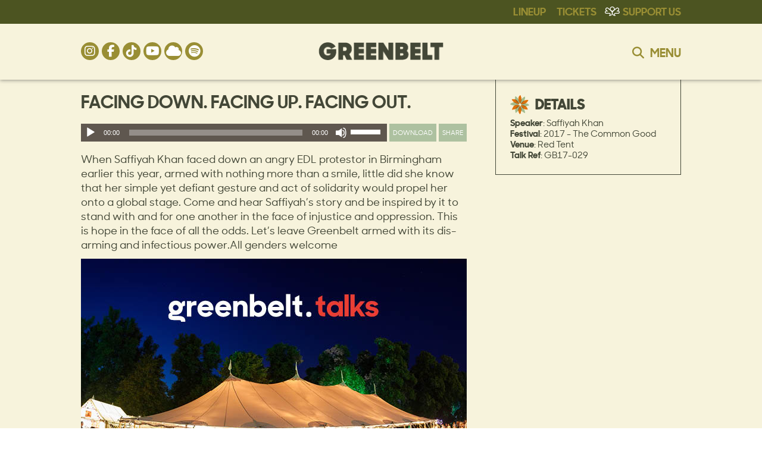

--- FILE ---
content_type: text/html; charset=UTF-8
request_url: https://www.greenbelt.org.uk/talks/facing-down-facing-up-facing-out/
body_size: 19559
content:


<!DOCTYPE html>
<!--[if IE 7]>
<html class="ie ie7" lang="en-GB">
<![endif]-->
<!--[if IE 8]>
<html class="ie ie8" lang="en-GB">
<![endif]-->
<!--[if !(IE 7) & !(IE 8)]><!-->
<html lang="en-GB">
<!--<![endif]-->
<head>

<!-- Google Tag Manager -->
<script>(function(w,d,s,l,i){w[l]=w[l]||[];w[l].push({'gtm.start':
new Date().getTime(),event:'gtm.js'});var f=d.getElementsByTagName(s)[0],
j=d.createElement(s),dl=l!='dataLayer'?'&l='+l:'';j.async=true;j.src=
'https://www.googletagmanager.com/gtm.js?id='+i+dl;f.parentNode.insertBefore(j,f);
})(window,document,'script','dataLayer','GTM-WS4XD4J');</script>
<!-- End Google Tag Manager -->
    
    
    
<!-- Google Tag Manager -->
<script>(function(w,d,s,l,i){w[l]=w[l]||[];w[l].push({'gtm.start':
new Date().getTime(),event:'gtm.js'});var f=d.getElementsByTagName(s)[0],
j=d.createElement(s),dl=l!='dataLayer'?'&l='+l:'';j.async=true;j.src=
'https://www.googletagmanager.com/gtm.js?id='+i+dl;f.parentNode.insertBefore(j,f);
})(window,document,'script','dataLayer','GTM-PLWQS2V8');</script>
<!-- End Google Tag Manager -->
    
    
    
    
    
<!-- Global site tag (gtag.js) - Google Analytics -->
<script async src="https://www.googletagmanager.com/gtag/js?id=G-CGWZVZ8WN6"></script>
<script>
  window.dataLayer = window.dataLayer || [];
  function gtag(){dataLayer.push(arguments);}
  gtag('js', new Date());

  gtag('config', 'G-CGWZVZ8WN6');
</script>    

<meta charset="UTF-8" />
<meta name="viewport" content="width=device-width" />
<title>Facing Down. Facing Up. Facing Out. - Greenbelt</title>
<link rel="icon" href="https://www.greenbelt.org.uk/wp-content/uploads/2025/01/newhands.png" type="image/png" />
<link rel="shortcut icon" href="https://www.greenbelt.org.uk/wp-content/uploads/2025/01/newhands.png" type="image/png" />
<link rel="profile" href="http://gmpg.org/xfn/11" />
<!--<link rel="pingback" href="https://www.greenbelt.org.uk/xmlrpc.php" />-->


<!--<script crossorigin="anonymous" src="https://kit.fontawesome.com/7f6b5d3839.js?ver=776d4e7a586a76d6de503fcc5bc0485e" ></script>-->
    
<!--[if lt IE 9]>
<script src="https://www.greenbelt.org.uk/wp-content/themes/greenbelt_2_0/js/html5.js" type="text/javascript"></script>
<![endif]-->
<meta name='robots' content='index, follow, max-image-preview:large, max-snippet:-1, max-video-preview:-1' />
<script>window._wca = window._wca || [];</script>

	<!-- This site is optimized with the Yoast SEO plugin v26.6 - https://yoast.com/wordpress/plugins/seo/ -->
	<link rel="canonical" href="https://www.greenbelt.org.uk/talks/facing-down-facing-up-facing-out/" />
	<meta property="og:locale" content="en_GB" />
	<meta property="og:type" content="article" />
	<meta property="og:title" content="Facing Down. Facing Up. Facing Out. - Greenbelt" />
	<meta property="og:description" content="When Saffiyah Khan faced down an angry EDL protestor in Birmingham earlier this year, armed with nothing more than a smile, little did she know that her simple yet defiant gesture and act of solidarity would propel her onto a global stage. Come and hear Saffiyah’s story and be inspired by it to stand with [&hellip;]" />
	<meta property="og:url" content="https://www.greenbelt.org.uk/talks/facing-down-facing-up-facing-out/" />
	<meta property="og:site_name" content="Greenbelt" />
	<meta property="article:publisher" content="https://www.facebook.com/GreenbeltFestival" />
	<meta property="article:modified_time" content="2020-04-28T14:01:30+00:00" />
	<meta property="og:image" content="https://www.greenbelt.org.uk/wp-content/uploads/2020/04/Greenbelt-talks-header-2-scaled.jpg" />
	<meta property="og:image:width" content="1024" />
	<meta property="og:image:height" content="1024" />
	<meta property="og:image:type" content="image/jpeg" />
	<meta name="twitter:card" content="summary_large_image" />
	<meta name="twitter:image" content="https://www.greenbelt.org.uk/wp-content/uploads/2020/04/Greenbelt-talks-header-2-scaled.jpg" />
	<meta name="twitter:site" content="@greenbelt" />
	<script type="application/ld+json" class="yoast-schema-graph">{"@context":"https://schema.org","@graph":[{"@type":"WebPage","@id":"https://www.greenbelt.org.uk/talks/facing-down-facing-up-facing-out/","url":"https://www.greenbelt.org.uk/talks/facing-down-facing-up-facing-out/","name":"Facing Down. Facing Up. Facing Out. - Greenbelt","isPartOf":{"@id":"https://www.greenbelt.org.uk/#website"},"datePublished":"2017-08-31T20:28:54+00:00","dateModified":"2020-04-28T14:01:30+00:00","inLanguage":"en-GB","potentialAction":[{"@type":"ReadAction","target":["https://www.greenbelt.org.uk/talks/facing-down-facing-up-facing-out/"]}]},{"@type":"WebSite","@id":"https://www.greenbelt.org.uk/#website","url":"https://www.greenbelt.org.uk/","name":"Greenbelt","description":"Where arts, faith and justice collide","potentialAction":[{"@type":"SearchAction","target":{"@type":"EntryPoint","urlTemplate":"https://www.greenbelt.org.uk/?s={search_term_string}"},"query-input":{"@type":"PropertyValueSpecification","valueRequired":true,"valueName":"search_term_string"}}],"inLanguage":"en-GB"}]}</script>
	<!-- / Yoast SEO plugin. -->


<link rel='dns-prefetch' href='//stats.wp.com' />
<link rel='dns-prefetch' href='//cdn-images.mailchimp.com' />
<link rel="alternate" type="application/rss+xml" title="Greenbelt &raquo; Feed" href="https://www.greenbelt.org.uk/feed/" />
<link rel="alternate" type="application/rss+xml" title="Greenbelt &raquo; Comments Feed" href="https://www.greenbelt.org.uk/comments/feed/" />
<link rel="alternate" title="oEmbed (JSON)" type="application/json+oembed" href="https://www.greenbelt.org.uk/wp-json/oembed/1.0/embed?url=https%3A%2F%2Fwww.greenbelt.org.uk%2Ftalks%2Ffacing-down-facing-up-facing-out%2F" />
<link rel="alternate" title="oEmbed (XML)" type="text/xml+oembed" href="https://www.greenbelt.org.uk/wp-json/oembed/1.0/embed?url=https%3A%2F%2Fwww.greenbelt.org.uk%2Ftalks%2Ffacing-down-facing-up-facing-out%2F&#038;format=xml" />
		<!-- This site uses the Google Analytics by MonsterInsights plugin v9.11.0 - Using Analytics tracking - https://www.monsterinsights.com/ -->
							<script src="//www.googletagmanager.com/gtag/js?id=G-EMMF99JE51"  data-cfasync="false" data-wpfc-render="false" type="text/javascript" async></script>
			<script data-cfasync="false" data-wpfc-render="false" type="text/javascript">
				var mi_version = '9.11.0';
				var mi_track_user = true;
				var mi_no_track_reason = '';
								var MonsterInsightsDefaultLocations = {"page_location":"https:\/\/www.greenbelt.org.uk\/talks\/facing-down-facing-up-facing-out\/"};
								if ( typeof MonsterInsightsPrivacyGuardFilter === 'function' ) {
					var MonsterInsightsLocations = (typeof MonsterInsightsExcludeQuery === 'object') ? MonsterInsightsPrivacyGuardFilter( MonsterInsightsExcludeQuery ) : MonsterInsightsPrivacyGuardFilter( MonsterInsightsDefaultLocations );
				} else {
					var MonsterInsightsLocations = (typeof MonsterInsightsExcludeQuery === 'object') ? MonsterInsightsExcludeQuery : MonsterInsightsDefaultLocations;
				}

								var disableStrs = [
										'ga-disable-G-EMMF99JE51',
									];

				/* Function to detect opted out users */
				function __gtagTrackerIsOptedOut() {
					for (var index = 0; index < disableStrs.length; index++) {
						if (document.cookie.indexOf(disableStrs[index] + '=true') > -1) {
							return true;
						}
					}

					return false;
				}

				/* Disable tracking if the opt-out cookie exists. */
				if (__gtagTrackerIsOptedOut()) {
					for (var index = 0; index < disableStrs.length; index++) {
						window[disableStrs[index]] = true;
					}
				}

				/* Opt-out function */
				function __gtagTrackerOptout() {
					for (var index = 0; index < disableStrs.length; index++) {
						document.cookie = disableStrs[index] + '=true; expires=Thu, 31 Dec 2099 23:59:59 UTC; path=/';
						window[disableStrs[index]] = true;
					}
				}

				if ('undefined' === typeof gaOptout) {
					function gaOptout() {
						__gtagTrackerOptout();
					}
				}
								window.dataLayer = window.dataLayer || [];

				window.MonsterInsightsDualTracker = {
					helpers: {},
					trackers: {},
				};
				if (mi_track_user) {
					function __gtagDataLayer() {
						dataLayer.push(arguments);
					}

					function __gtagTracker(type, name, parameters) {
						if (!parameters) {
							parameters = {};
						}

						if (parameters.send_to) {
							__gtagDataLayer.apply(null, arguments);
							return;
						}

						if (type === 'event') {
														parameters.send_to = monsterinsights_frontend.v4_id;
							var hookName = name;
							if (typeof parameters['event_category'] !== 'undefined') {
								hookName = parameters['event_category'] + ':' + name;
							}

							if (typeof MonsterInsightsDualTracker.trackers[hookName] !== 'undefined') {
								MonsterInsightsDualTracker.trackers[hookName](parameters);
							} else {
								__gtagDataLayer('event', name, parameters);
							}
							
						} else {
							__gtagDataLayer.apply(null, arguments);
						}
					}

					__gtagTracker('js', new Date());
					__gtagTracker('set', {
						'developer_id.dZGIzZG': true,
											});
					if ( MonsterInsightsLocations.page_location ) {
						__gtagTracker('set', MonsterInsightsLocations);
					}
										__gtagTracker('config', 'G-EMMF99JE51', {"forceSSL":"true"} );
										window.gtag = __gtagTracker;										(function () {
						/* https://developers.google.com/analytics/devguides/collection/analyticsjs/ */
						/* ga and __gaTracker compatibility shim. */
						var noopfn = function () {
							return null;
						};
						var newtracker = function () {
							return new Tracker();
						};
						var Tracker = function () {
							return null;
						};
						var p = Tracker.prototype;
						p.get = noopfn;
						p.set = noopfn;
						p.send = function () {
							var args = Array.prototype.slice.call(arguments);
							args.unshift('send');
							__gaTracker.apply(null, args);
						};
						var __gaTracker = function () {
							var len = arguments.length;
							if (len === 0) {
								return;
							}
							var f = arguments[len - 1];
							if (typeof f !== 'object' || f === null || typeof f.hitCallback !== 'function') {
								if ('send' === arguments[0]) {
									var hitConverted, hitObject = false, action;
									if ('event' === arguments[1]) {
										if ('undefined' !== typeof arguments[3]) {
											hitObject = {
												'eventAction': arguments[3],
												'eventCategory': arguments[2],
												'eventLabel': arguments[4],
												'value': arguments[5] ? arguments[5] : 1,
											}
										}
									}
									if ('pageview' === arguments[1]) {
										if ('undefined' !== typeof arguments[2]) {
											hitObject = {
												'eventAction': 'page_view',
												'page_path': arguments[2],
											}
										}
									}
									if (typeof arguments[2] === 'object') {
										hitObject = arguments[2];
									}
									if (typeof arguments[5] === 'object') {
										Object.assign(hitObject, arguments[5]);
									}
									if ('undefined' !== typeof arguments[1].hitType) {
										hitObject = arguments[1];
										if ('pageview' === hitObject.hitType) {
											hitObject.eventAction = 'page_view';
										}
									}
									if (hitObject) {
										action = 'timing' === arguments[1].hitType ? 'timing_complete' : hitObject.eventAction;
										hitConverted = mapArgs(hitObject);
										__gtagTracker('event', action, hitConverted);
									}
								}
								return;
							}

							function mapArgs(args) {
								var arg, hit = {};
								var gaMap = {
									'eventCategory': 'event_category',
									'eventAction': 'event_action',
									'eventLabel': 'event_label',
									'eventValue': 'event_value',
									'nonInteraction': 'non_interaction',
									'timingCategory': 'event_category',
									'timingVar': 'name',
									'timingValue': 'value',
									'timingLabel': 'event_label',
									'page': 'page_path',
									'location': 'page_location',
									'title': 'page_title',
									'referrer' : 'page_referrer',
								};
								for (arg in args) {
																		if (!(!args.hasOwnProperty(arg) || !gaMap.hasOwnProperty(arg))) {
										hit[gaMap[arg]] = args[arg];
									} else {
										hit[arg] = args[arg];
									}
								}
								return hit;
							}

							try {
								f.hitCallback();
							} catch (ex) {
							}
						};
						__gaTracker.create = newtracker;
						__gaTracker.getByName = newtracker;
						__gaTracker.getAll = function () {
							return [];
						};
						__gaTracker.remove = noopfn;
						__gaTracker.loaded = true;
						window['__gaTracker'] = __gaTracker;
					})();
									} else {
										console.log("");
					(function () {
						function __gtagTracker() {
							return null;
						}

						window['__gtagTracker'] = __gtagTracker;
						window['gtag'] = __gtagTracker;
					})();
									}
			</script>
							<!-- / Google Analytics by MonsterInsights -->
		<style id='wp-img-auto-sizes-contain-inline-css' type='text/css'>
img:is([sizes=auto i],[sizes^="auto," i]){contain-intrinsic-size:3000px 1500px}
/*# sourceURL=wp-img-auto-sizes-contain-inline-css */
</style>
<style id='wp-block-library-inline-css' type='text/css'>
:root{--wp-block-synced-color:#7a00df;--wp-block-synced-color--rgb:122,0,223;--wp-bound-block-color:var(--wp-block-synced-color);--wp-editor-canvas-background:#ddd;--wp-admin-theme-color:#007cba;--wp-admin-theme-color--rgb:0,124,186;--wp-admin-theme-color-darker-10:#006ba1;--wp-admin-theme-color-darker-10--rgb:0,107,160.5;--wp-admin-theme-color-darker-20:#005a87;--wp-admin-theme-color-darker-20--rgb:0,90,135;--wp-admin-border-width-focus:2px}@media (min-resolution:192dpi){:root{--wp-admin-border-width-focus:1.5px}}.wp-element-button{cursor:pointer}:root .has-very-light-gray-background-color{background-color:#eee}:root .has-very-dark-gray-background-color{background-color:#313131}:root .has-very-light-gray-color{color:#eee}:root .has-very-dark-gray-color{color:#313131}:root .has-vivid-green-cyan-to-vivid-cyan-blue-gradient-background{background:linear-gradient(135deg,#00d084,#0693e3)}:root .has-purple-crush-gradient-background{background:linear-gradient(135deg,#34e2e4,#4721fb 50%,#ab1dfe)}:root .has-hazy-dawn-gradient-background{background:linear-gradient(135deg,#faaca8,#dad0ec)}:root .has-subdued-olive-gradient-background{background:linear-gradient(135deg,#fafae1,#67a671)}:root .has-atomic-cream-gradient-background{background:linear-gradient(135deg,#fdd79a,#004a59)}:root .has-nightshade-gradient-background{background:linear-gradient(135deg,#330968,#31cdcf)}:root .has-midnight-gradient-background{background:linear-gradient(135deg,#020381,#2874fc)}:root{--wp--preset--font-size--normal:16px;--wp--preset--font-size--huge:42px}.has-regular-font-size{font-size:1em}.has-larger-font-size{font-size:2.625em}.has-normal-font-size{font-size:var(--wp--preset--font-size--normal)}.has-huge-font-size{font-size:var(--wp--preset--font-size--huge)}.has-text-align-center{text-align:center}.has-text-align-left{text-align:left}.has-text-align-right{text-align:right}.has-fit-text{white-space:nowrap!important}#end-resizable-editor-section{display:none}.aligncenter{clear:both}.items-justified-left{justify-content:flex-start}.items-justified-center{justify-content:center}.items-justified-right{justify-content:flex-end}.items-justified-space-between{justify-content:space-between}.screen-reader-text{border:0;clip-path:inset(50%);height:1px;margin:-1px;overflow:hidden;padding:0;position:absolute;width:1px;word-wrap:normal!important}.screen-reader-text:focus{background-color:#ddd;clip-path:none;color:#444;display:block;font-size:1em;height:auto;left:5px;line-height:normal;padding:15px 23px 14px;text-decoration:none;top:5px;width:auto;z-index:100000}html :where(.has-border-color){border-style:solid}html :where([style*=border-top-color]){border-top-style:solid}html :where([style*=border-right-color]){border-right-style:solid}html :where([style*=border-bottom-color]){border-bottom-style:solid}html :where([style*=border-left-color]){border-left-style:solid}html :where([style*=border-width]){border-style:solid}html :where([style*=border-top-width]){border-top-style:solid}html :where([style*=border-right-width]){border-right-style:solid}html :where([style*=border-bottom-width]){border-bottom-style:solid}html :where([style*=border-left-width]){border-left-style:solid}html :where(img[class*=wp-image-]){height:auto;max-width:100%}:where(figure){margin:0 0 1em}html :where(.is-position-sticky){--wp-admin--admin-bar--position-offset:var(--wp-admin--admin-bar--height,0px)}@media screen and (max-width:600px){html :where(.is-position-sticky){--wp-admin--admin-bar--position-offset:0px}}

/*# sourceURL=wp-block-library-inline-css */
</style><style id='global-styles-inline-css' type='text/css'>
:root{--wp--preset--aspect-ratio--square: 1;--wp--preset--aspect-ratio--4-3: 4/3;--wp--preset--aspect-ratio--3-4: 3/4;--wp--preset--aspect-ratio--3-2: 3/2;--wp--preset--aspect-ratio--2-3: 2/3;--wp--preset--aspect-ratio--16-9: 16/9;--wp--preset--aspect-ratio--9-16: 9/16;--wp--preset--color--black: #000000;--wp--preset--color--cyan-bluish-gray: #abb8c3;--wp--preset--color--white: #ffffff;--wp--preset--color--pale-pink: #f78da7;--wp--preset--color--vivid-red: #cf2e2e;--wp--preset--color--luminous-vivid-orange: #ff6900;--wp--preset--color--luminous-vivid-amber: #fcb900;--wp--preset--color--light-green-cyan: #7bdcb5;--wp--preset--color--vivid-green-cyan: #00d084;--wp--preset--color--pale-cyan-blue: #8ed1fc;--wp--preset--color--vivid-cyan-blue: #0693e3;--wp--preset--color--vivid-purple: #9b51e0;--wp--preset--gradient--vivid-cyan-blue-to-vivid-purple: linear-gradient(135deg,rgb(6,147,227) 0%,rgb(155,81,224) 100%);--wp--preset--gradient--light-green-cyan-to-vivid-green-cyan: linear-gradient(135deg,rgb(122,220,180) 0%,rgb(0,208,130) 100%);--wp--preset--gradient--luminous-vivid-amber-to-luminous-vivid-orange: linear-gradient(135deg,rgb(252,185,0) 0%,rgb(255,105,0) 100%);--wp--preset--gradient--luminous-vivid-orange-to-vivid-red: linear-gradient(135deg,rgb(255,105,0) 0%,rgb(207,46,46) 100%);--wp--preset--gradient--very-light-gray-to-cyan-bluish-gray: linear-gradient(135deg,rgb(238,238,238) 0%,rgb(169,184,195) 100%);--wp--preset--gradient--cool-to-warm-spectrum: linear-gradient(135deg,rgb(74,234,220) 0%,rgb(151,120,209) 20%,rgb(207,42,186) 40%,rgb(238,44,130) 60%,rgb(251,105,98) 80%,rgb(254,248,76) 100%);--wp--preset--gradient--blush-light-purple: linear-gradient(135deg,rgb(255,206,236) 0%,rgb(152,150,240) 100%);--wp--preset--gradient--blush-bordeaux: linear-gradient(135deg,rgb(254,205,165) 0%,rgb(254,45,45) 50%,rgb(107,0,62) 100%);--wp--preset--gradient--luminous-dusk: linear-gradient(135deg,rgb(255,203,112) 0%,rgb(199,81,192) 50%,rgb(65,88,208) 100%);--wp--preset--gradient--pale-ocean: linear-gradient(135deg,rgb(255,245,203) 0%,rgb(182,227,212) 50%,rgb(51,167,181) 100%);--wp--preset--gradient--electric-grass: linear-gradient(135deg,rgb(202,248,128) 0%,rgb(113,206,126) 100%);--wp--preset--gradient--midnight: linear-gradient(135deg,rgb(2,3,129) 0%,rgb(40,116,252) 100%);--wp--preset--font-size--small: 13px;--wp--preset--font-size--medium: 20px;--wp--preset--font-size--large: 36px;--wp--preset--font-size--x-large: 42px;--wp--preset--spacing--20: 0.44rem;--wp--preset--spacing--30: 0.67rem;--wp--preset--spacing--40: 1rem;--wp--preset--spacing--50: 1.5rem;--wp--preset--spacing--60: 2.25rem;--wp--preset--spacing--70: 3.38rem;--wp--preset--spacing--80: 5.06rem;--wp--preset--shadow--natural: 6px 6px 9px rgba(0, 0, 0, 0.2);--wp--preset--shadow--deep: 12px 12px 50px rgba(0, 0, 0, 0.4);--wp--preset--shadow--sharp: 6px 6px 0px rgba(0, 0, 0, 0.2);--wp--preset--shadow--outlined: 6px 6px 0px -3px rgb(255, 255, 255), 6px 6px rgb(0, 0, 0);--wp--preset--shadow--crisp: 6px 6px 0px rgb(0, 0, 0);}:where(.is-layout-flex){gap: 0.5em;}:where(.is-layout-grid){gap: 0.5em;}body .is-layout-flex{display: flex;}.is-layout-flex{flex-wrap: wrap;align-items: center;}.is-layout-flex > :is(*, div){margin: 0;}body .is-layout-grid{display: grid;}.is-layout-grid > :is(*, div){margin: 0;}:where(.wp-block-columns.is-layout-flex){gap: 2em;}:where(.wp-block-columns.is-layout-grid){gap: 2em;}:where(.wp-block-post-template.is-layout-flex){gap: 1.25em;}:where(.wp-block-post-template.is-layout-grid){gap: 1.25em;}.has-black-color{color: var(--wp--preset--color--black) !important;}.has-cyan-bluish-gray-color{color: var(--wp--preset--color--cyan-bluish-gray) !important;}.has-white-color{color: var(--wp--preset--color--white) !important;}.has-pale-pink-color{color: var(--wp--preset--color--pale-pink) !important;}.has-vivid-red-color{color: var(--wp--preset--color--vivid-red) !important;}.has-luminous-vivid-orange-color{color: var(--wp--preset--color--luminous-vivid-orange) !important;}.has-luminous-vivid-amber-color{color: var(--wp--preset--color--luminous-vivid-amber) !important;}.has-light-green-cyan-color{color: var(--wp--preset--color--light-green-cyan) !important;}.has-vivid-green-cyan-color{color: var(--wp--preset--color--vivid-green-cyan) !important;}.has-pale-cyan-blue-color{color: var(--wp--preset--color--pale-cyan-blue) !important;}.has-vivid-cyan-blue-color{color: var(--wp--preset--color--vivid-cyan-blue) !important;}.has-vivid-purple-color{color: var(--wp--preset--color--vivid-purple) !important;}.has-black-background-color{background-color: var(--wp--preset--color--black) !important;}.has-cyan-bluish-gray-background-color{background-color: var(--wp--preset--color--cyan-bluish-gray) !important;}.has-white-background-color{background-color: var(--wp--preset--color--white) !important;}.has-pale-pink-background-color{background-color: var(--wp--preset--color--pale-pink) !important;}.has-vivid-red-background-color{background-color: var(--wp--preset--color--vivid-red) !important;}.has-luminous-vivid-orange-background-color{background-color: var(--wp--preset--color--luminous-vivid-orange) !important;}.has-luminous-vivid-amber-background-color{background-color: var(--wp--preset--color--luminous-vivid-amber) !important;}.has-light-green-cyan-background-color{background-color: var(--wp--preset--color--light-green-cyan) !important;}.has-vivid-green-cyan-background-color{background-color: var(--wp--preset--color--vivid-green-cyan) !important;}.has-pale-cyan-blue-background-color{background-color: var(--wp--preset--color--pale-cyan-blue) !important;}.has-vivid-cyan-blue-background-color{background-color: var(--wp--preset--color--vivid-cyan-blue) !important;}.has-vivid-purple-background-color{background-color: var(--wp--preset--color--vivid-purple) !important;}.has-black-border-color{border-color: var(--wp--preset--color--black) !important;}.has-cyan-bluish-gray-border-color{border-color: var(--wp--preset--color--cyan-bluish-gray) !important;}.has-white-border-color{border-color: var(--wp--preset--color--white) !important;}.has-pale-pink-border-color{border-color: var(--wp--preset--color--pale-pink) !important;}.has-vivid-red-border-color{border-color: var(--wp--preset--color--vivid-red) !important;}.has-luminous-vivid-orange-border-color{border-color: var(--wp--preset--color--luminous-vivid-orange) !important;}.has-luminous-vivid-amber-border-color{border-color: var(--wp--preset--color--luminous-vivid-amber) !important;}.has-light-green-cyan-border-color{border-color: var(--wp--preset--color--light-green-cyan) !important;}.has-vivid-green-cyan-border-color{border-color: var(--wp--preset--color--vivid-green-cyan) !important;}.has-pale-cyan-blue-border-color{border-color: var(--wp--preset--color--pale-cyan-blue) !important;}.has-vivid-cyan-blue-border-color{border-color: var(--wp--preset--color--vivid-cyan-blue) !important;}.has-vivid-purple-border-color{border-color: var(--wp--preset--color--vivid-purple) !important;}.has-vivid-cyan-blue-to-vivid-purple-gradient-background{background: var(--wp--preset--gradient--vivid-cyan-blue-to-vivid-purple) !important;}.has-light-green-cyan-to-vivid-green-cyan-gradient-background{background: var(--wp--preset--gradient--light-green-cyan-to-vivid-green-cyan) !important;}.has-luminous-vivid-amber-to-luminous-vivid-orange-gradient-background{background: var(--wp--preset--gradient--luminous-vivid-amber-to-luminous-vivid-orange) !important;}.has-luminous-vivid-orange-to-vivid-red-gradient-background{background: var(--wp--preset--gradient--luminous-vivid-orange-to-vivid-red) !important;}.has-very-light-gray-to-cyan-bluish-gray-gradient-background{background: var(--wp--preset--gradient--very-light-gray-to-cyan-bluish-gray) !important;}.has-cool-to-warm-spectrum-gradient-background{background: var(--wp--preset--gradient--cool-to-warm-spectrum) !important;}.has-blush-light-purple-gradient-background{background: var(--wp--preset--gradient--blush-light-purple) !important;}.has-blush-bordeaux-gradient-background{background: var(--wp--preset--gradient--blush-bordeaux) !important;}.has-luminous-dusk-gradient-background{background: var(--wp--preset--gradient--luminous-dusk) !important;}.has-pale-ocean-gradient-background{background: var(--wp--preset--gradient--pale-ocean) !important;}.has-electric-grass-gradient-background{background: var(--wp--preset--gradient--electric-grass) !important;}.has-midnight-gradient-background{background: var(--wp--preset--gradient--midnight) !important;}.has-small-font-size{font-size: var(--wp--preset--font-size--small) !important;}.has-medium-font-size{font-size: var(--wp--preset--font-size--medium) !important;}.has-large-font-size{font-size: var(--wp--preset--font-size--large) !important;}.has-x-large-font-size{font-size: var(--wp--preset--font-size--x-large) !important;}
/*# sourceURL=global-styles-inline-css */
</style>

<style id='classic-theme-styles-inline-css' type='text/css'>
/*! This file is auto-generated */
.wp-block-button__link{color:#fff;background-color:#32373c;border-radius:9999px;box-shadow:none;text-decoration:none;padding:calc(.667em + 2px) calc(1.333em + 2px);font-size:1.125em}.wp-block-file__button{background:#32373c;color:#fff;text-decoration:none}
/*# sourceURL=/wp-includes/css/classic-themes.min.css */
</style>
<link rel='stylesheet' id='woocommerce-layout-css' href='https://www.greenbelt.org.uk/wp-content/plugins/woocommerce/assets/css/woocommerce-layout.css?ver=10.4.3' type='text/css' media='all' />
<style id='woocommerce-layout-inline-css' type='text/css'>

	.infinite-scroll .woocommerce-pagination {
		display: none;
	}
/*# sourceURL=woocommerce-layout-inline-css */
</style>
<link rel='stylesheet' id='woocommerce-smallscreen-css' href='https://www.greenbelt.org.uk/wp-content/plugins/woocommerce/assets/css/woocommerce-smallscreen.css?ver=10.4.3' type='text/css' media='only screen and (max-width: 768px)' />
<link rel='stylesheet' id='woocommerce-general-css' href='https://www.greenbelt.org.uk/wp-content/plugins/woocommerce/assets/css/woocommerce.css?ver=10.4.3' type='text/css' media='all' />
<style id='woocommerce-inline-inline-css' type='text/css'>
.woocommerce form .form-row .required { visibility: visible; }
/*# sourceURL=woocommerce-inline-inline-css */
</style>
<link rel='stylesheet' id='twentytwelve-style-css' href='https://www.greenbelt.org.uk/wp-content/themes/greenbelt_2_0/style.css?ver=2.4.3' type='text/css' media='all' />
<link rel='stylesheet' id='fontAwesome-css' href='https://www.greenbelt.org.uk/wp-content/themes/greenbelt_2_0/font-awesome/css/fontawesome.min.css?ver=6' type='text/css' media='all' />
<link rel='stylesheet' id='fontAwesome-brands-css' href='https://www.greenbelt.org.uk/wp-content/themes/greenbelt_2_0/font-awesome/css/brands.min.css?ver=6' type='text/css' media='all' />
<link rel='stylesheet' id='fontAwesome-solid-css' href='https://www.greenbelt.org.uk/wp-content/themes/greenbelt_2_0/font-awesome/css/solid.min.css?ver=6' type='text/css' media='all' />
<link rel='stylesheet' id='sprite-css' href='https://www.greenbelt.org.uk/wp-content/themes/greenbelt_2_0/images/sprite.css?ver=c82146e6eccba391a255e9f348d45e7d' type='text/css' media='all' />
<link rel='stylesheet' id='mailchimp_signup-css' href='//cdn-images.mailchimp.com/embedcode/classic-10_7.css?ver=c82146e6eccba391a255e9f348d45e7d' type='text/css' media='all' />
<link rel='stylesheet' id='fancybox-css' href='https://www.greenbelt.org.uk/wp-content/plugins/easy-fancybox/fancybox/1.5.4/jquery.fancybox.min.css?ver=c82146e6eccba391a255e9f348d45e7d' type='text/css' media='screen' />
<script type="text/javascript" src="https://www.greenbelt.org.uk/wp-includes/js/jquery/jquery.min.js?ver=3.7.1" id="jquery-core-js"></script>
<script type="text/javascript" src="https://www.greenbelt.org.uk/wp-includes/js/jquery/jquery-migrate.min.js?ver=3.4.1" id="jquery-migrate-js"></script>
<script type="text/javascript" src="https://www.greenbelt.org.uk/wp-content/plugins/google-analytics-for-wordpress/assets/js/frontend-gtag.min.js?ver=9.11.0" id="monsterinsights-frontend-script-js" async="async" data-wp-strategy="async"></script>
<script data-cfasync="false" data-wpfc-render="false" type="text/javascript" id='monsterinsights-frontend-script-js-extra'>/* <![CDATA[ */
var monsterinsights_frontend = {"js_events_tracking":"true","download_extensions":"doc,pdf,ppt,zip,xls,docx,pptx,xlsx","inbound_paths":"[]","home_url":"https:\/\/www.greenbelt.org.uk","hash_tracking":"false","v4_id":"G-EMMF99JE51"};/* ]]> */
</script>
<script type="text/javascript" src="https://www.greenbelt.org.uk/wp-content/plugins/woocommerce/assets/js/jquery-blockui/jquery.blockUI.min.js?ver=2.7.0-wc.10.4.3" id="wc-jquery-blockui-js" defer="defer" data-wp-strategy="defer"></script>
<script type="text/javascript" src="https://www.greenbelt.org.uk/wp-content/plugins/woocommerce/assets/js/js-cookie/js.cookie.min.js?ver=2.1.4-wc.10.4.3" id="wc-js-cookie-js" defer="defer" data-wp-strategy="defer"></script>
<script type="text/javascript" id="woocommerce-js-extra">
/* <![CDATA[ */
var woocommerce_params = {"ajax_url":"/wp-admin/admin-ajax.php","wc_ajax_url":"/?wc-ajax=%%endpoint%%","i18n_password_show":"Show password","i18n_password_hide":"Hide password"};
//# sourceURL=woocommerce-js-extra
/* ]]> */
</script>
<script type="text/javascript" src="https://www.greenbelt.org.uk/wp-content/plugins/woocommerce/assets/js/frontend/woocommerce.min.js?ver=10.4.3" id="woocommerce-js" defer="defer" data-wp-strategy="defer"></script>
<script type="text/javascript" src="https://www.greenbelt.org.uk/wp-content/themes/greenbelt_2_0/js/lib/bxslider/jquery.bxslider.min.js?ver=1.0" id="bxslider-js-js"></script>
<script type="text/javascript" src="https://stats.wp.com/s-202603.js" id="woocommerce-analytics-js" defer="defer" data-wp-strategy="defer"></script>
<link rel="https://api.w.org/" href="https://www.greenbelt.org.uk/wp-json/" /><link rel="alternate" title="JSON" type="application/json" href="https://www.greenbelt.org.uk/wp-json/wp/v2/talks/12916" /><link rel="EditURI" type="application/rsd+xml" title="RSD" href="https://www.greenbelt.org.uk/xmlrpc.php?rsd" />

<link rel='shortlink' href='https://www.greenbelt.org.uk/?p=12916' />
	<style>img#wpstats{display:none}</style>
			<noscript><style>.woocommerce-product-gallery{ opacity: 1 !important; }</style></noscript>
	
<!-- styles configured in CMS -->
<style type="text/css">

    .single-talks-2020 .other-talks a,
    .single-talks-2020 .widget-area .widget a.artist-small-link,
    .single-talks-2020 .widget-area .widget,
    .single-talks-2020 .widget-area .widget h3,
    .single.single-talks-2020 .cat-title,
    .single.single-talks-2020 .entry-header .entry-title,
    .single.single.single-talks-2020 .entry-content p, 
    .woocommerce-error li, .woocommerce-info li, .woocommerce-message li,
    .woocommerce.single-product div.product form.cart.variations_form table label,
    .woocommerce div.product p.price, .woocommerce div.product span.price,
    .post-password-form p,
	.page-template-drop-section #content_sections article h2:before,
	body,
	a{
		color:#434737;
	}
	
    
    a:hover{
		color:#97642c;
	}
    
	/*
	.page-template-story-text-new .section_content_right .cat-list li a.big-button:hover,
	.volunteer-app-link:hover,
	.single-marcato_artist .cat-list li a:hover,
	.widget.Annual_Archive_Widget li:hover,
	.widget.Annual_Archive_Widget li:hover a,
	.single-post .cat-list li a:hover,
	.widget.Annual_Archive_Widget li a:hover,
	.my-account-header:hover,
	.my-account:hover,
	.my-account:hover:before,
	.cart-contents:hover,
	.cart-contents:hover:before,
	.talk-product-link:hover,
	.woocommerce a.button:hover,
	.woocommerce-account .addresses .title .edit:hover,
	.woocommerce table.my_account_orders .button:hover,
	.woocommerce-MyAccount-content legend,
	.woocommerce input.button.alt:hover,
	.woocommerce input.button:hover,
	.woocommerce-cart .wc-proceed-to-checkout a.checkout-button:hover,
	.woocommerce .cart input.button:disabled:hover, 
	.woocommerce .cart input.button:disabled[disabled]:hover,
	.woocommerce .cart .button:hover,
	.woocommerce table.shop_table th,
	.woocommerce .woocommerce-message .button:hover,
	.woocommerce .widget_shopping_cart .buttons a:hover,
	.woocommerce.single-product div.product .price,
	.woocommerce.single-product button.button:hover,
	.audio-share-buttons ul li a:hover,
	.audio-share:hover,
	a.section_more:hover,
	.section_content.background a.section_more:hover,
	.audio-download:hover,
	h1,h2,h3,h4,h5,h6,
	.page-template-story-text-new .section_content_right .cat-list li a:hover,
	.archive .cat-list li a:hover,
	.single-talks .cat-list li a:hover,
	.page-template-talks .cat-list li a:hover,
	.blog .cat-list li a:hover,
	.tag-list li a:hover,
	.single-post .widget-area .widget a:hover{
		color:#434737;
	}
	*/
	
    a#lineup_back,
	button[type="submit"],
	.page-template-story-text-new .section_content_right .cat-list li a.big-button,
	.volunteer-app-link,
	.page-template-story-text-new .section_content_right .cat-list li a,
	.page-template-drop-section .header .section_content,
	.my-account-header,
	.my-account,
	.cart-contents,
	.select2-container--default .select2-results__option--highlighted[aria-selected],
	.woocommerce a.button.alt, 
	.section_more{
		color:#ffffff;
		background-color:#adc1a0;
	}
	
    a#lineup_back:hover,
	button[type="submit"]:hover,
	.page-template-story-text-new .section_content_right .cat-list li a.big-button:hover,
	.volunteer-app-link:hover,
	.page-template-story-text-new .section_content_right .cat-list li a:hover,
	.page-template-drop-section .header .section_content:hover,
	.my-account-header:hover,
	.my-account:hover,
	.cart-contents:hover,
	.select2-container--default .select2-results__option--highlighted[aria-selected]:hover,
	.woocommerce a.button.alt:hover, 
	.section_more:hover{
		color:#adc1a0;
		background-color:#ffffff;
	}
	
    .woocommerce button.button,
    .woocommerce button.button.alt,
    .section_more.dispatches,
	.jetpack_subscription_widget button[type="submit"],
	.single-marcato_artist .cat-list li a,
	.widget.Annual_Archive_Widget li,
	.single-post .cat-list li a,
	.widget.Annual_Archive_Widget li a,
	.talk-product-link,
	.woocommerce a.button,
	.woocommerce-account .addresses .title .edit,
	.woocommerce table.my_account_orders .button,
	.woocommerce input.button.alt,
	.woocommerce input.button,
	.woocommerce .cart .button,
	.woocommerce.single-product button.button.alt.disabled,
	.woocommerce .woocommerce-message .button,
	.woocommerce .widget_shopping_cart .buttons a,
	.woocommerce.single-product button.button,
	.audio-share-buttons ul li a,
	.audio-share,
	.audio-download,
	.tag-list li a, 
	.archive .cat-list li a,
	.single-talks .cat-list li a,
	.page-template-talks .cat-list li a,
	.blog .cat-list li a{
		color:#ffffff;
		background-color:#adc1a0;
	}
	
    .woocommerce button.button:hover,
    .woocommerce button.button.alt:hover,
    .section_more.dispatches:hover,
    .jetpack_subscription_widget button[type="submit"]:hover,
	.widget.Annual_Archive_Widget li:hover a,
	.single-marcato_artist .cat-list li a:hover,
	.widget.Annual_Archive_Widget li:hover,
	.single-post .cat-list li a:hover,
	.widget.Annual_Archive_Widget li a:hover,
	.talk-product-link:hover,
	.woocommerce a.button:hover,
	.woocommerce-account .addresses .title .edit:hover,
	.woocommerce table.my_account_orders .button:hover,
	.woocommerce input.button.alt:hover,
	.woocommerce input.button:hover,
	.woocommerce .cart .button:hover,
	.woocommerce.single-product button.button.alt.disabled:hover,
	.woocommerce .woocommerce-message .button:hover,
	.woocommerce .widget_shopping_cart .buttons a:hover,
	.woocommerce.single-product button.button:hover,
	.audio-share-buttons ul li a:hover,
	.audio-share:hover,
	.audio-download:hover,
	.tag-list li a:hover, 
	.archive .cat-list li a:hover,
	.single-talks .cat-list li a:hover,
	.page-template-talks .cat-list li a:hover,
	.blog .cat-list li a:hover{
		color:#adc1a0;
		background-color:#ffffff;
	}
	
	
	
	.page-template-story-text-new #content_sections article h2:after,
	.page-template-story-text-new #content_sections article h2:before,
	.talk-tag-submit input[type="submit"],
	.newsletter-form input[type="submit"],
	.jetpack_subscription_widget input[type="submit"]{
		background:#434737;
	}
	
	#mc_embed_signup .button{
		background:#434737 !important;	
	}
	
	
	.talk-tag-submit input[type="submit"]:hover,
	.newsletter-form input[type="submit"]:hover,
	.section_content.background.white a,
	.jetpack_subscription_widget input[type="submit"]:hover{
		color:#434737	}
	
	#mc_embed_signup .button:hover{
		color:#434737 !important;	
	}
	
	/*Header*/
	/*.top_search,*/
	
	/*.main-navigation,
	.main-navigation li ul li a{
		background-color:;
	}*/
	
	/*
	.listing a .artist_name{
		border-color:;
	}
	*/
	
	/*
	.main-navigation .current-menu-item > a, .main-navigation .current-menu-ancestor > a, .main-navigation .current_page_item > a, .main-navigation .current_page_ancestor > a{
		color:;
	}
	*/
	
    
    
    .main-navigation li a.menu_expand i,
    .main-navigation li ul li a,
	.main-navigation li a{
        color: #f7f3dc;;
	}
    
	.main-navigation li ul li a:hover,
	.main-navigation li ul li a:focus,
	.main-navigation li a:hover/*, 
	.main-navigation li a:focus*/ {
		color:#adc1a0;
	}
	
	
    /*
    .site-header a:hover img {
        background:;
    }
	*/
	
	/*
	.menu-highlight {
		background:;
	}
	*/
	
	/*Social Media*/
	.header-sign-up a,
	.enter-site a,
	#top-bar .social-media ul li a i,
	.site-header .social-media ul li a i,
	.social-media ul li a i:hover,
	.follow {
		background:#998e34;
        color:;
        
	}
	
	.newsletter .wpcf7-email::-webkit-input-placeholder {
	  	color: #998e34;
	}
	
	.newsletter .wpcf7-email:-moz-placeholder { 
	  	color: #998e34;
	}
	
	.newsletter .wpcf7-email::-moz-placeholder { 
	  	color: #998e34;
	}
	
	.newsletter .wpcf7-email:-ms-input-placeholder {
	  	color: #998e34;
	}
	
	.newsletter .wpcf7-email::-ms-input-placeholder {
	  	color: #998e34;
	}


	.header-sign-up a:hover,
	.enter-site a:hover,
	#top-bar .social-media ul li a i:hover,
	.site-header .social-media ul li a i:hover,
	.social-media ul li a i,
	.newsletter .wpcf7-email{
		color:#998e34;
	}
	
	.newsletter .wpcf7-email:placeholder-shown {
		color:#998e34;
	}
	
	/*Footer*/
	.footer {
		background:#000000;
	}
	
	.woocommerce nav.woocommerce-pagination ul li a:hover,
	.woocommerce nav.woocommerce-pagination ul li a, 
	.woocommerce nav.woocommerce-pagination ul li span,
	.pagination a, 
	.pagination span{
		border-color: #adc1a0; 
		background: #adc1a0;
	}

	.woocommerce nav.woocommerce-pagination ul li span,
	.pagination span {
		/*border-color: #434737;*/
		color: #adc1a0;
	}
	
	/*Header*/
	.back-to-top:hover,
	.back-to-top,
	#catapult-cookie-bar{
		background-color:#998e34 !important;
	}
	
	button#catapultCookie{
		color:#998e34 !important;
	}
	
	/*Pseudo elements*/
	
	
	.widget.past h3:before{
		background-image: url(https://www.greenbelt.org.uk/wp-content/uploads/2025/12/G-2026-Icon-flower.png);
	}
	.widget.videos h3:before{
		background-image: url(https://www.greenbelt.org.uk/wp-content/uploads/2025/12/G-2026-Icon-flower.png);
	}
	h3.links-title:before,
	.widget.links h3:before{
		background-image: url(https://www.greenbelt.org.uk/wp-content/uploads/2025/12/G-2026-Icon-flower.png);
	}
	.widget.widget_talks_cats h3:before,
	.widget.widget_categories h3:before{
		background-image: url(https://www.greenbelt.org.uk/wp-content/uploads/2025/12/G-2026-Icon-flower.png);
	}
	
	.widget.widget_talks_festivals h3:before,
	.widget.Annual_Archive_Widget h3:before,
	.widget.widget_archive h3:before{
		background-image: url(https://www.greenbelt.org.uk/wp-content/uploads/2025/12/G-2026-Icon-flower.png);
	}	
    
    .archive #secondary2 .widget#text-2 h3:before,
    .single-post #secondary2 .widget#text-2 h3:before,
    .blog #secondary2 .widget#text-2 h3:before{
    	background-image: url(https://www.greenbelt.org.uk/wp-content/uploads/2025/12/G-2026-Icon-flower.png);    
    }
    
	.widget.jetpack_subscription_widget h3:before,
    {
		background-image: url(https://www.greenbelt.org.uk/wp-content/uploads/2025/12/G-2026-Icon-flower.png);
	}
	.widget.talk-details h3:before{
		background-image: url(https://www.greenbelt.org.uk/wp-content/uploads/2025/12/G-2026-Icon-flower.png);
	}	
	.widget.talk-others h3:before{
		background-image: url(https://www.greenbelt.org.uk/wp-content/uploads/2025/12/G-2026-Icon-flower.png);
	}	
	.widget.widget_search h3:before{
		background-image: url(https://www.greenbelt.org.uk/wp-content/uploads/2025/12/G-2026-Icon-flower.png);
	}
	.widget.talk-tag-submit h3:before{
		background-image: url(https://www.greenbelt.org.uk/wp-content/uploads/2020/04/icons-white12.png);
	}	
	.widget.widget_shopping_cart h3:before{
		background-image: url(https://www.greenbelt.org.uk/wp-content/uploads/2025/02/Lineup-page-hands-icon.png);
	}	
	.widget.widget_product_categories h3:before{
		background-image: url(https://www.greenbelt.org.uk/wp-content/uploads/2025/02/Lineup-page-hands-icon.png);
	}	
	.widget.talk-related-products h3:before{
		background-image: url(https://www.greenbelt.org.uk/wp-content/uploads/2025/02/Lineup-page-hands-icon.png);
	}
	.widget.shows h3:before{
		background-image: url(https://www.greenbelt.org.uk/wp-content/uploads/2025/12/G-2026-Icon-flower.png);
	}		
	
	.venue-intro{
		background-color: #f7f3dc; 
	}
	
	/****30/04/2010 - Default page options*****/
	#main2.wrapper{
		background-color: #f7f3dc;	}
	
	.listing a{
		border-color: ;	}
	
    
	body .site-header{
		background-color: rgb(247,243,220);	}
	
    body.scrolled .site-header{
        background-color: rgb(247,243,220) !important;    }
	
	.tabbed-filters .filter_buttons.talks2020 .tab button.active{
		border-bottom-color: #f7f3dc;	}
	
	
    .search article.page-content,
	.blog article.page-content,
	.page-template article.page-content{
		background-color: #e4b93b;	}
	
	.blog article.page-content h1.entry-title,
	.page-template article.page-content h1.entry-title{
		color: #ffffff;	}
	
	.blog article.page-content .entry-content,
	.page-template article.page-content .entry-content{
		color: #ffffff;	}
	
	
	.svg-icon svg path,
	.svg-icon svg polygon{
		fill: #434737;	}
	
    .single-talks-2020 .widget-area .widget,
	.venues li a.selected,
	.days li a.selected,
	#load_more,
	.filter_buttons.talks2020 .filters li a.selected,
	.tabbed-filters .filter_buttons.talks2020 .tabcontent,
	.tabbed-filters .filter_buttons.talks2020 .tab button,
	.filter_buttons.talks2020 h3,
	.widget-area.talks_search_2020 h3,
	.widget-area.talks_search_2020 .widget h3{
		color: #434737;border-color: #434737;	}
    
    .tabbed-filters .filter_buttons.talks2020 .tab button.active-genre,
    .tabbed-filters .filter_buttons.talks2020 .tab button.active-year,
    .tabbed-filters .filter_buttons.talks2020 .tab button.active-venue{
        
                
    }
	
    
	.tabbed-filters .venues li a,
	.tabbed-filters .days li a,
	.tabbed-filters .filters li a,
	.talks-progress,
	.talk-menu-button,
	.talks_list li span.talk-icon a i,
	.genre-link, 
	.speaker-link,
	.talks_list,
	.filter_buttons.talks2020 .filters li a{
		color: #434737;	}
	
	
	.page-template-links-gallery .filter_buttons .c-hamburger span:before, 
	.page-template-links-gallery .filter_buttons .c-hamburger span:after, 
	.page-template-links-gallery .filter_buttons .c-hamburger span, 
	.page-template-video-gallery .filter_buttons .c-hamburger span:before, 
	.page-template-video-gallery .filter_buttons .c-hamburger span:after, 
	.page-template-video-gallery .filter_buttons .c-hamburger span, 
	.page-template-photo-gallery .filter_buttons .c-hamburger span:before, 
	.page-template-photo-gallery .filter_buttons .c-hamburger span:after, 
	.page-template-photo-gallery .filter_buttons .c-hamburger span, 
	.page-template-talks2020 .filter_buttons .c-hamburger span:before, 
	.page-template-talks2020 .filter_buttons .c-hamburger span:after, 
	.page-template-talks2020 .filter_buttons .c-hamburger span {
    	background: #434737;	}
	
    body.menu-on #top-bar{
        background: #998e34 !important;    }
    
    
    .woocommerce-ResetPassword, .woocommerce form.checkout_coupon, .woocommerce form.login, .woocommerce form.register,
    .woocommerce-account.woocommerce-downloads .woocommerce-MyAccount-content, .woocommerce-account.woocommerce-view-order .woocommerce-MyAccount-content, .woocommerce-account.woocommerce-orders .woocommerce-MyAccount-content,
    .woocommerce-account .woocommerce-MyAccount-navigation,
    .archive.woocommerce-page .page-content,
    .widget.talk-others, 
    #add_payment_method #payment, .woocommerce-cart #payment, .woocommerce-checkout #payment,
    .woocommerce-account .woocommerce-MyAccount-content, .checkout .col2-set,
    .woocommerce-error, .woocommerce-info, .woocommerce-message,
    .widget.talk-details,
    .widget.talk-related-products,
	.widget.widget_shopping_cart,
    .widget-area#talks-links,
    .single-marcato_artist .widget-area .widget{
        background: #f7f3dc;    }
    
    .page-template-front-page.scrolled .menu-toggle,
    .page-template-front-page.scrolled .search-toggle,
    .menu-toggle,
    .scrolled .menu-toggle,
    .search-toggle,
    .scrolled .search-toggle,
    .top-menu li a {
        
        color: #998e34;        
    }
    
    .page-template-front-page .menu-toggle,
    .page-template-front-page .search-toggle{
        
        color: #ffffff;        
    }
    
    
    
    
    @media screen and (max-width: 1024px) {
        
        
        .page-template-front-page .c-hamburger span::before, 
        .page-template-front-page .c-hamburger span::after, 
        .page-template-front-page .c-hamburger span {
            background-color: #ffffff;        }
        
        
        .scrolled .c-hamburger span:after,
        .scrolled .c-hamburger span:before,
        .scrolled .c-hamburger span,
        .c-hamburger span,
        .c-hamburger span:before,
        .c-hamburger span:after {

            background-color: #998e34;

        }
    }
    
	
	
</style>

<!-- Old Facebook Pixel Code --
<script>
!function(f,b,e,v,n,t,s){if(f.fbq)return;n=f.fbq=function(){n.callMethod?
n.callMethod.apply(n,arguments):n.queue.push(arguments)};if(!f._fbq)f._fbq=n;
n.push=n;n.loaded=!0;n.version='2.0';n.queue=[];t=b.createElement(e);t.async=!0;
t.src=v;s=b.getElementsByTagName(e)[0];s.parentNode.insertBefore(t,s)}(window,
document,'script','//connect.facebook.net/en_US/fbevents.js');

fbq('init', '925061570940361');
fbq('track', "PageView");</script>
<noscript><img height="1" width="1" style="display:none"
src="https://www.facebook.com/tr?id=925061570940361&ev=PageView&noscript=1"
/></noscript>
<!-- End Facebook Pixel Code -->
	
	
<!-- Facebook Pixel Code -->
<script>
!function(f,b,e,v,n,t,s)
{if(f.fbq)return;n=f.fbq=function(){n.callMethod?
n.callMethod.apply(n,arguments):n.queue.push(arguments)};
if(!f._fbq)f._fbq=n;n.push=n;n.loaded=!0;n.version='2.0';
n.queue=[];t=b.createElement(e);t.async=!0;
t.src=v;s=b.getElementsByTagName(e)[0];
s.parentNode.insertBefore(t,s)}(window,document,'script',
'https://connect.facebook.net/en_US/fbevents.js');
fbq('init', '2263888443867091'); 
fbq('track', 'PageView');
</script>
<noscript>
<img height="1" width="1" 
src="https://www.facebook.com/tr?id=2263888443867091&ev=PageView&noscript=1"/>
</noscript>
<!-- End Facebook Pixel Code -->	
	
	

<link rel='stylesheet' id='wc-stripe-blocks-checkout-style-css' href='https://www.greenbelt.org.uk/wp-content/plugins/woocommerce-gateway-stripe/build/upe-blocks.css?ver=1e1661bb3db973deba05' type='text/css' media='all' />
<link rel='stylesheet' id='wc-blocks-style-css' href='https://www.greenbelt.org.uk/wp-content/plugins/woocommerce/assets/client/blocks/wc-blocks.css?ver=wc-10.4.3' type='text/css' media='all' />
<link rel='stylesheet' id='mediaelement-css' href='https://www.greenbelt.org.uk/wp-includes/js/mediaelement/mediaelementplayer-legacy.min.css?ver=4.2.17' type='text/css' media='all' />
<link rel='stylesheet' id='wp-mediaelement-css' href='https://www.greenbelt.org.uk/wp-includes/js/mediaelement/wp-mediaelement.min.css?ver=c82146e6eccba391a255e9f348d45e7d' type='text/css' media='all' />
</head>


<body class="wp-singular talks-template-default single single-talks postid-12916 wp-theme-greenbelt_2_0 theme-greenbelt_2_0 woocommerce-no-js custom-background-empty single-talks-2020">

<!-- Google Tag Manager (noscript) -->
<noscript><iframe src="https://www.googletagmanager.com/ns.html?id=GTM-WS4XD4J"
height="0" width="0" style="display:none;visibility:hidden"></iframe></noscript>
<!-- End Google Tag Manager (noscript) -->

<!-- Google Tag Manager (noscript) -->
<noscript><iframe src="https://www.googletagmanager.com/ns.html?id=GTM-PLWQS2V8"
height="0" width="0" style="display:none;visibility:hidden"></iframe></noscript>
<!-- End Google Tag Manager (noscript) -->
    
    

<div id="page" class="hfeed site">

		
            <div id="top-bar" style=" background-color:#4c5421; ">
                <div class="inner_page">
                	<div class="top-menu-wrapper">
						<div class="menu-top-menu-container"><ul id="menu-top-menu" class="top-menu"><li id="menu-item-673821" class="menu-item menu-item-type-custom menu-item-object-custom menu-item-673821"><a href="https://www.greenbelt.org.uk/lineup/">Lineup</a></li>
<li id="menu-item-27788" class="menu-item menu-item-type-post_type menu-item-object-page menu-item-27788"><a href="https://www.greenbelt.org.uk/buy-tickets/">Tickets</a></li>
<li id="menu-item-26177" class="angel menu-item menu-item-type-post_type menu-item-object-page menu-item-26177"><a href="https://www.greenbelt.org.uk/support/">Support Us</a></li>
</ul></div>					</div>
                </div>
            </div>
    
		<header id="masthead" class="site-header sticky top-bar" role="banner" >
    	<div class="inner_page">
        	
			<!--
            <hgroup>
                <h1 class="site-title"><a href="https://www.greenbelt.org.uk/" title="Greenbelt" rel="home"><img src="" alt="Greenbelt" /></a></h1>
            </hgroup>
			-->
			
			
			
			<!--Social Media-->                
			<div class="social-media">
				<ul><li><a href="https://www.instagram.com/greenbeltfestival/" target="_blank" title="Instagram" ><i class="fa-classic fa-brands fa-instagram" aria-hidden="true"></i></a></li><li><a href="https://www.facebook.com/GreenbeltFestival" target="_blank" title="Facebook" ><i class="fa-classic fa-brands fa-facebook-f" aria-hidden="true"></i></a></li><li><a href="https://www.tiktok.com/@greenbeltfestival" target="_blank" title="TikTok" ><i class="fa-classic fa-brands fa-tiktok" aria-hidden="true"></i></a></li><li><a href="https://www.youtube.com/user/greenbeltfestival/featured" target="_blank" title="YouTube" ><i class="fa-classic fa-brands fa-youtube" aria-hidden="true"></i></a></li><li><a href="https://bsky.app/profile/greenbeltfestival.bsky.social" target="_blank" title="Bluesky" ><i class="fa-classic fa-solid fa-cloud" aria-hidden="true"></i></a></li><li><a href="https://open.spotify.com/user/greenbeltfestival?si=f9a6143ee5a94a9e" target="_blank" title="Spotify" ><i class="fa-classic fa-brands fa-spotify" aria-hidden="true"></i></a></li></ul>				<div class="clear"></div>
			</div>
			<!--Social Media-->
			
			
			<div class="top-bar-image centred">
				<a class="top-image" href="https://www.greenbelt.org.uk"><img class="top-main-image show" src="https://www.greenbelt.org.uk/wp-content/uploads/2025/12/GB26-website-logo-v2-1.gif" alt="top bar image" /><img class="top-scroll-image" src="https://www.greenbelt.org.uk/wp-content/uploads/2025/12/GB26-website-logo-v2-1.gif" alt="top bar image" /></a>			</div>
			
			
			<div class="nav-buttons">
				<button class="menu-toggle c-hamburger c-hamburger--htx">
					<span>MENU</span>
				</button>
				<button class="search-toggle">
					<i class="fa fa-search"></i>
				</button>
			</div>
			
            
            <div class="top_search">
                <form method="get" id="searchform" action="https://www.greenbelt.org.uk/">
                    <input type="text" name="s" id="s" placeholder="Search" />
                </form>
            </div>
            
                        
		</div>
	</header><!-- #masthead -->
	
		
	<nav id="site-navigation" class="main-navigation" role="navigation" style="background-color:#998e34; ">
		
		<div class="inner_page">
			
			<div class="top-bar-image">
				<a class="top-image" href="https://www.greenbelt.org.uk"><img class="top-scroll-image" src="https://www.greenbelt.org.uk/wp-content/uploads/2025/12/GB26-website-logo-v2-1.gif" alt="top bar image" /></a>			</div>
			
			<button class="menu-toggle c-hamburger c-hamburger--htx">
				<span>CLOSE</span>
			</button>
			
			<div class="menu-main-menu-container"><ul id="menu-main-menu" class="nav-menu"><li id="menu-item-30828" class="menu-item menu-item-type-post_type menu-item-object-page menu-item-30828"><a href="https://www.greenbelt.org.uk/buy-tickets/">Buy tickets</a></li>
<li id="menu-item-690083" class="menu-item menu-item-type-post_type menu-item-object-page menu-item-690083"><a href="https://www.greenbelt.org.uk/lineup/">Lineup</a></li>
<li id="menu-item-3538" class="menu-item menu-item-type-post_type menu-item-object-page menu-item-has-children menu-item-3538"><a href="https://www.greenbelt.org.uk/greenbelt-festival/">About</a><a class="menu_expand" href="#"><i class="fa fa-sort-desc"></i></a>
<ul class="sub-menu">
	<li id="menu-item-120775" class="menu-item menu-item-type-custom menu-item-object-custom menu-item-120775"><a href="https://www.greenbelt.org.uk/greenbelt-festival/#what-is-greenbelt">What is Greenbelt?</a></li>
	<li id="menu-item-28454" class="menu-item menu-item-type-custom menu-item-object-custom menu-item-28454"><a href="https://www.greenbelt.org.uk/greenbelt-festival/#our-manifesto">Our Manifesto</a></li>
	<li id="menu-item-120776" class="menu-item menu-item-type-custom menu-item-object-custom menu-item-120776"><a href="https://www.greenbelt.org.uk/greenbelt-festival/#our-values">Our values</a></li>
	<li id="menu-item-120777" class="menu-item menu-item-type-custom menu-item-object-custom menu-item-120777"><a href="https://www.greenbelt.org.uk/greenbelt-festival/#our-story">Our story</a></li>
	<li id="menu-item-11610" class="menu-item menu-item-type-post_type menu-item-object-page menu-item-11610"><a href="https://www.greenbelt.org.uk/info/a-greener-festival/">A greener festival</a></li>
</ul>
</li>
<li id="menu-item-662855" class="menu-item menu-item-type-post_type menu-item-object-page menu-item-has-children menu-item-662855"><a href="https://www.greenbelt.org.uk/festival-info/">Festival Info</a><a class="menu_expand" href="#"><i class="fa fa-sort-desc"></i></a>
<ul class="sub-menu">
	<li id="menu-item-662856" class="menu-item menu-item-type-custom menu-item-object-custom menu-item-662856"><a href="https://www.greenbelt.org.uk/festival-info/#tickets">Tickets</a></li>
	<li id="menu-item-689927" class="menu-item menu-item-type-post_type menu-item-object-page menu-item-689927"><a href="https://www.greenbelt.org.uk/somewhere-to-be-leaving/">Somewhere to be leaving</a></li>
	<li id="menu-item-662857" class="menu-item menu-item-type-custom menu-item-object-custom menu-item-662857"><a href="https://www.greenbelt.org.uk/festival-info/#accommodation">Accommodation</a></li>
	<li id="menu-item-662859" class="menu-item menu-item-type-custom menu-item-object-custom menu-item-662859"><a href="https://www.greenbelt.org.uk/festival-info/#access">Access</a></li>
</ul>
</li>
<li id="menu-item-662902" class="menu-item menu-item-type-post_type menu-item-object-page menu-item-has-children menu-item-662902"><a href="https://www.greenbelt.org.uk/get-involved/">Get Involved</a><a class="menu_expand" href="#"><i class="fa fa-sort-desc"></i></a>
<ul class="sub-menu">
	<li id="menu-item-662903" class="menu-item menu-item-type-custom menu-item-object-custom menu-item-662903"><a href="https://www.greenbelt.org.uk/get-involved/#volunteer">Volunteer</a></li>
	<li id="menu-item-662904" class="menu-item menu-item-type-custom menu-item-object-custom menu-item-662904"><a href="https://www.greenbelt.org.uk/get-involved/#perform">Perform</a></li>
	<li id="menu-item-662906" class="menu-item menu-item-type-custom menu-item-object-custom menu-item-662906"><a href="https://www.greenbelt.org.uk/get-involved/#join-the-team">Join the Team</a></li>
	<li id="menu-item-662915" class="menu-item menu-item-type-custom menu-item-object-custom menu-item-662915"><a href="https://www.greenbelt.org.uk/get-involved/#cater-trade-or-exhibit">Cater, Trade or Exhibit</a></li>
</ul>
</li>
<li id="menu-item-2000" class="angel menu-item menu-item-type-post_type menu-item-object-page menu-item-2000"><a href="https://www.greenbelt.org.uk/support/">Support Us</a></li>
<li id="menu-item-27614" class="menu-item menu-item-type-custom menu-item-object-custom menu-item-has-children menu-item-27614"><a>Media</a><a class="menu_expand" href="#"><i class="fa fa-sort-desc"></i></a>
<ul class="sub-menu">
	<li id="menu-item-26661" class="menu-item menu-item-type-custom menu-item-object-custom menu-item-26661"><a href="https://www.greenbelt.org.uk/talks-archive/#featured">Talks</a></li>
	<li id="menu-item-27615" class="menu-item menu-item-type-post_type menu-item-object-page menu-item-27615"><a href="https://www.greenbelt.org.uk/podcast/">Podcast</a></li>
	<li id="menu-item-18989" class="menu-item menu-item-type-post_type menu-item-object-page menu-item-18989"><a href="https://www.greenbelt.org.uk/video-gallery/">Videos</a></li>
	<li id="menu-item-18990" class="menu-item menu-item-type-post_type menu-item-object-page menu-item-18990"><a href="https://www.greenbelt.org.uk/photo-gallery/">Photos</a></li>
	<li id="menu-item-4070" class="menu-item menu-item-type-post_type menu-item-object-page current_page_parent menu-item-4070"><a href="https://www.greenbelt.org.uk/news/">Blog</a></li>
</ul>
</li>
<li id="menu-item-28403" class="menu-item menu-item-type-custom menu-item-object-custom menu-item-has-children menu-item-28403"><a>Look Back</a><a class="menu_expand" href="#"><i class="fa fa-sort-desc"></i></a>
<ul class="sub-menu">
	<li id="menu-item-675865" class="menu-item menu-item-type-post_type menu-item-object-page menu-item-675865"><a href="https://www.greenbelt.org.uk/2025-lineup/">2025 Hope in the Making</a></li>
	<li id="menu-item-669598" class="menu-item menu-item-type-post_type menu-item-object-page menu-item-669598"><a href="https://www.greenbelt.org.uk/2024-lineup/">2024 Dream On</a></li>
	<li id="menu-item-664350" class="menu-item menu-item-type-post_type menu-item-object-page menu-item-664350"><a href="https://www.greenbelt.org.uk/2023-lineup/">2023 50 years</a></li>
	<li id="menu-item-349894" class="menu-item menu-item-type-post_type menu-item-object-page menu-item-349894"><a href="https://www.greenbelt.org.uk/2022-lineup/">2022 Wake Up</a></li>
	<li id="menu-item-28511" class="menu-item menu-item-type-post_type menu-item-object-page menu-item-28511"><a href="https://www.greenbelt.org.uk/communion/">Communion</a></li>
</ul>
</li>
<li id="menu-item-21800" class="menu-item menu-item-type-custom menu-item-object-custom menu-item-21800"><a target="_blank" href="https://greenbelt.us14.list-manage.com/subscribe?u=e929d83ae6d9f60dda69ed2b3&#038;id=b6aee8c0c5">Newsletter</a></li>
<li id="menu-item-120784" class="menu-item menu-item-type-custom menu-item-object-custom menu-item-120784"><a href="https://www.greenbelt.org.uk/info/#contact">Contact</a></li>
<li id="menu-item-6817" class="social-media menu-item menu-item-type-custom menu-item-object-custom menu-item-6817"><div class="social-media group"><ul><li><a href="https://www.instagram.com/greenbeltfestival/" target="_blank" title="Instagram" ><i class="fa-classic fa-brands fa-instagram" aria-hidden="true"></i></a></li><li><a href="https://www.facebook.com/GreenbeltFestival" target="_blank" title="Facebook" ><i class="fa-classic fa-brands fa-facebook-f" aria-hidden="true"></i></a></li><li><a href="https://www.tiktok.com/@greenbeltfestival" target="_blank" title="TikTok" ><i class="fa-classic fa-brands fa-tiktok" aria-hidden="true"></i></a></li><li><a href="https://www.youtube.com/user/greenbeltfestival/featured" target="_blank" title="YouTube" ><i class="fa-classic fa-brands fa-youtube" aria-hidden="true"></i></a></li><li><a href="https://bsky.app/profile/greenbeltfestival.bsky.social" target="_blank" title="Bluesky" ><i class="fa-classic fa-solid fa-cloud" aria-hidden="true"></i></a></li><li><a href="https://open.spotify.com/user/greenbeltfestival?si=f9a6143ee5a94a9e" target="_blank" title="Spotify" ><i class="fa-classic fa-brands fa-spotify" aria-hidden="true"></i></a></li></ul></div></li>
<li id="menu-item-1951" class="menu-search menu-item menu-item-type-custom menu-item-object-custom menu-item-1951"><div class="top_search"><form method="get" id="searchform2" action="https://www.greenbelt.org.uk" ><input type="text" name="s" id="s" placeholder="Search" /></form></div></li>
</ul></div>		
			
		
		</div>
	</nav><!-- #site-navigation -->
	
	
        
	<div id="main2" class="wrapper top-bar">
    
    
		
<div class="detail_container"  >

<div class="inner_page">
	<div id="primary" class="site-content">
		<div id="content" role="main"> 
				                    <article id="post-12916" class="post-12916 talks type-talks status-publish hentry talks-category-conflict talks-category-culture talks-category-human-rights talks-category-interfaith talks-category-politics talks-category-youth talks-venue-red-tent festival-489">
                    
                        
                        <header class="entry-header">
                            <h1 class="entry-title">
								Facing Down. Facing Up. Facing Out.                            </h1>
                            
                            
																<div class="audio-controls group">
										<div class="audio-player">
											<audio class="wp-audio-shortcode" id="audio-12916-1" preload="none" style="width: 100%;" controls="controls"><source type="audio/mpeg" src="https://s3.eu-west-2.amazonaws.com/greenbelt-talks/2017/gb17-029mp3.mp3?_=1" /><a href="https://s3.eu-west-2.amazonaws.com/greenbelt-talks/2017/gb17-029mp3.mp3">https://s3.eu-west-2.amazonaws.com/greenbelt-talks/2017/gb17-029mp3.mp3</a></audio>										</div>

										<div class="audio-share-wrapper"><a class="audio-share" href="#" >Share</a><div class="audio-share-buttons"><ul><li><a title="Copy to Clipboard" id="copy_talk_link" href="#" data-clipboard-text="https://www.greenbelt.org.uk/talks/facing-down-facing-up-facing-out/" data-to-copy="https://www.greenbelt.org.uk/talks/facing-down-facing-up-facing-out/" ><i class="fa fa-clipboard"></i></a><li><a title="Share via Email" href="mailto:?subject=Greenbelt%20Talk&body=Check%20out%20this%20Greenbelt%20Talk%3A%20https%3A%2F%2Fwww.greenbelt.org.uk%2Ftalks%2Ffacing-down-facing-up-facing-out%2F"><i class="fa fa-envelope-o" ></i></a><li><a title="Share on Twitter" target="_blank" href="https://twitter.com/home?status=Check%20out%20this%20Greenbelt%20talk%3A%20https%3A%2F%2Fwww.greenbelt.org.uk%2Ftalks%2Ffacing-down-facing-up-facing-out%2F"><i class="fa fa-twitter"></i></a><li><a title="Share on Facebook" target="_blank" href="https://www.facebook.com/sharer/sharer.php?u=https%3A%2F%2Fwww.greenbelt.org.uk%2Ftalks%2Ffacing-down-facing-up-facing-out%2F" ><i class="fa fa-facebook"></i></a></ul></div><div class="clipboard-result">Link Copied</div></div>
										<a class="audio-download" href="https://s3.eu-west-2.amazonaws.com/greenbelt-talks/2017/gb17-029mp3.mp3" download >Download</a>
									</div>
								<p>&nbsp;</p>								<div class="entry-content">
									<p>When Saffiyah Khan faced down an angry EDL protestor in Birmingham earlier this year, armed with nothing more than a smile, little did she know that her simple yet defiant gesture and act of solidarity would propel her onto a global stage. Come and hear Saffiyah’s story and be inspired by it to stand with and for one another in the face of injustice and oppression. This is hope in the face of all the odds. Let’s leave Greenbelt armed with its dis-arming and infectious power.All genders welcome</p>
								</div><!-- .entry-content -->
														
                            
                            <img class="artist-image" src="https://www.greenbelt.org.uk/wp-content/uploads/2020/07/greenbelt.talks_.jpg" alt="Greenbelt Talks"/>                        </header><!-- .entry-header -->
                
												
                                                
                        <footer class="entry-meta">
							<div class="single_post_meta"><h4 class="cat-title">Categories: </h4><ul class="cat-list"><li><a href="https://www.greenbelt.org.uk/talks-archive/#youth" rel="category tag">Youth</a></li><li><a href="https://www.greenbelt.org.uk/talks-archive/#politics" rel="category tag">Politics</a></li><li><a href="https://www.greenbelt.org.uk/talks-archive/#interfaith" rel="category tag">Interfaith</a></li><li><a href="https://www.greenbelt.org.uk/talks-archive/#human-rights" rel="category tag">Human Rights</a></li><li><a href="https://www.greenbelt.org.uk/talks-archive/#culture" rel="category tag">Culture</a></li><li><a href="https://www.greenbelt.org.uk/talks-archive/#conflict" rel="category tag">Conflict</a></li></ul><div class="clear"></div></div>                        </footer><!-- .entry-meta -->
                        
                        
                        
                       	        
                        
                        
                        
                        
                    </article><!-- #post -->
                    
                                
                
                
		</div><!-- #content -->
	</div><!-- #primary -->


        
            <div id="secondary" class="widget-area group" role="complementary"><div id="side_bar_content"><aside class="widget talk-details"><h3 class="widget-title">Details</h3><p><span>Speaker</span>: Saffiyah Khan</p><p><span>Festival</span>: 2017 - The Common Good</p><p><span>Venue</span>: Red Tent</p><p><span>Talk Ref</span>: GB17-029</p></aside></div></div>                
            
                
                
            
            
            
</div>





	</div><!-- #main .wrapper -->
    
    
        
	<footer id="colophon" role="contentinfo">
        
        
        <!--
        <div class="follow">
        	<div class="inner_page">
                <div class="social-media">
                                        <div class="clear"></div>
                </div>
                <div class="newsletter">
                	                </div>
                <div class="clear"></div>
          	</div>     
       	</div> 
        -->
        
    	<div class="footer">
        	<div class="inner_page">
                
                <div class="footer-middle">
                                    </div>
                
                <!--
                <div class="logos">
                    <div class="partners">
                        <h5>Partners</h5>
                                            </div>
                    
                    <div class="associates">
                        <h5>Associates</h5>
                        
                                            </div>
                    
                    <div class="awards">
                        <h5>Awards</h5>
                                            </div>
				</div>
                -->
                
                <div class="footer-menu">
                    <div class="menu-footer-menu-container"><ul id="menu-footer-menu" class="small-menu"><li id="menu-item-384673" class="menu-item menu-item-type-post_type menu-item-object-page menu-item-384673"><a href="https://www.greenbelt.org.uk/info/access/">Access</a></li>
<li id="menu-item-3926" class="menu-item menu-item-type-custom menu-item-object-custom menu-item-3926"><a href="https://www.greenbelt.org.uk/info/#contact">Contact</a></li>
<li id="menu-item-660828" class="menu-item menu-item-type-custom menu-item-object-custom menu-item-660828"><a href="https://www.greenbelt.org.uk/info/#press">Press</a></li>
<li id="menu-item-665025" class="menu-item menu-item-type-post_type menu-item-object-page menu-item-665025"><a href="https://www.greenbelt.org.uk/statements/">Statements</a></li>
<li id="menu-item-31160" class="menu-item menu-item-type-post_type menu-item-object-page menu-item-31160"><a href="https://www.greenbelt.org.uk/buy-tickets/terms-conditions/">Terms &amp; Conditions</a></li>
<li id="menu-item-666400" class="menu-item menu-item-type-post_type menu-item-object-page menu-item-666400"><a href="https://www.greenbelt.org.uk/greenbelt-policies/">Policies</a></li>
<li id="menu-item-15847" class="menu-item menu-item-type-post_type menu-item-object-page menu-item-15847"><a href="https://www.greenbelt.org.uk/privacy/">Privacy</a></li>
<li id="menu-item-3833" class="menu-item menu-item-type-custom menu-item-object-custom menu-item-3833"><a target="_blank" href="http://www.publicagency.co.uk/">Web Design</a></li>
</ul></div>                </div>
          	</div>      
    	</div> 
    
		<a class="back-to-top" href="#" title="Back to the top"><i class="fa fa-chevron-up"></i></a>    
		
	</footer><!-- #colophon -->
    
        
    
</div><!-- #page -->

<script>

	// Facebook pixel
	
	// ViewContent
	// Track key page views (ex: product page, landing page or article)
	fbq('track', 'ViewContent');
	
	// Search
	// Track searches on your website (ex. product searches)
	fbq('track', 'Search');
	
	// Lead
	// Track when a user expresses interest in your offering (ex. form submission, sign up for trial, landing on pricing page)
	fbq('track', 'Lead');
	
</script>



<script type="speculationrules">
{"prefetch":[{"source":"document","where":{"and":[{"href_matches":"/*"},{"not":{"href_matches":["/wp-*.php","/wp-admin/*","/wp-content/uploads/*","/wp-content/*","/wp-content/plugins/*","/wp-content/themes/greenbelt_2_0/*","/*\\?(.+)"]}},{"not":{"selector_matches":"a[rel~=\"nofollow\"]"}},{"not":{"selector_matches":".no-prefetch, .no-prefetch a"}}]},"eagerness":"conservative"}]}
</script>
<script>
              (function(e){
                  var el = document.createElement('script');
                  el.setAttribute('data-account', '654vAIwQXI');
                  el.setAttribute('src', 'https://cdn.userway.org/widget.js');
                  document.body.appendChild(el);
                })();
              </script>	<script type='text/javascript'>
		(function () {
			var c = document.body.className;
			c = c.replace(/woocommerce-no-js/, 'woocommerce-js');
			document.body.className = c;
		})();
	</script>
	<script type="text/javascript" src="https://www.greenbelt.org.uk/wp-includes/js/clipboard.min.js?ver=2.0.11" id="clipboard-js"></script>
<script type="text/javascript" src="https://www.greenbelt.org.uk/wp-content/themes/greenbelt_2_0/js/single-talk.js?ver=20140711" id="single-talk-js"></script>
<script type="text/javascript" src="https://www.greenbelt.org.uk/wp-content/themes/greenbelt_2_0/js/navigation.js?ver=20140711" id="twentytwelve-navigation-js"></script>
<script type="text/javascript" src="https://www.greenbelt.org.uk/wp-includes/js/dist/vendor/wp-polyfill.min.js?ver=3.15.0" id="wp-polyfill-js"></script>
<script type="text/javascript" src="https://www.greenbelt.org.uk/wp-content/plugins/jetpack/jetpack_vendor/automattic/woocommerce-analytics/build/woocommerce-analytics-client.js?minify=false&amp;ver=75adc3c1e2933e2c8c6a" id="woocommerce-analytics-client-js" defer="defer" data-wp-strategy="defer"></script>
<script type="text/javascript" src="https://www.greenbelt.org.uk/wp-content/plugins/easy-fancybox/vendor/purify.min.js?ver=c82146e6eccba391a255e9f348d45e7d" id="fancybox-purify-js"></script>
<script type="text/javascript" id="jquery-fancybox-js-extra">
/* <![CDATA[ */
var efb_i18n = {"close":"Close","next":"Next","prev":"Previous","startSlideshow":"Start slideshow","toggleSize":"Toggle size"};
//# sourceURL=jquery-fancybox-js-extra
/* ]]> */
</script>
<script type="text/javascript" src="https://www.greenbelt.org.uk/wp-content/plugins/easy-fancybox/fancybox/1.5.4/jquery.fancybox.min.js?ver=c82146e6eccba391a255e9f348d45e7d" id="jquery-fancybox-js"></script>
<script type="text/javascript" id="jquery-fancybox-js-after">
/* <![CDATA[ */
var fb_timeout, fb_opts={'autoScale':true,'showCloseButton':true,'margin':20,'pixelRatio':'false','padding':0,'centerOnScroll':true,'enableEscapeButton':true,'overlayShow':true,'hideOnOverlayClick':true,'overlayColor':'#333','overlayOpacity':1,'minVpHeight':320,'disableCoreLightbox':'true','enableBlockControls':'true','fancybox_openBlockControls':'true' };
if(typeof easy_fancybox_handler==='undefined'){
var easy_fancybox_handler=function(){
jQuery([".nolightbox","a.wp-block-file__button","a.pin-it-button","a[href*='pinterest.com\/pin\/create']","a[href*='facebook.com\/share']","a[href*='twitter.com\/share']"].join(',')).addClass('nofancybox');
jQuery('a.fancybox-close').on('click',function(e){e.preventDefault();jQuery.fancybox.close()});
/* IMG */
						var unlinkedImageBlocks=jQuery(".wp-block-image > img:not(.nofancybox,figure.nofancybox>img)");
						unlinkedImageBlocks.wrap(function() {
							var href = jQuery( this ).attr( "src" );
							return "<a href='" + href + "'></a>";
						});
var fb_IMG_select=jQuery('a[href*=".jpg" i]:not(.nofancybox,li.nofancybox>a,figure.nofancybox>a),area[href*=".jpg" i]:not(.nofancybox),a[href*=".jpeg" i]:not(.nofancybox,li.nofancybox>a,figure.nofancybox>a),area[href*=".jpeg" i]:not(.nofancybox),a[href*=".png" i]:not(.nofancybox,li.nofancybox>a,figure.nofancybox>a),area[href*=".png" i]:not(.nofancybox)');
fb_IMG_select.addClass('fancybox image');
var fb_IMG_sections=jQuery('.gallery,.wp-block-gallery,.tiled-gallery,.wp-block-jetpack-tiled-gallery,.ngg-galleryoverview,.ngg-imagebrowser,.nextgen_pro_blog_gallery,.nextgen_pro_film,.nextgen_pro_horizontal_filmstrip,.ngg-pro-masonry-wrapper,.ngg-pro-mosaic-container,.nextgen_pro_sidescroll,.nextgen_pro_slideshow,.nextgen_pro_thumbnail_grid,.tiled-gallery');
fb_IMG_sections.each(function(){jQuery(this).find(fb_IMG_select).attr('rel','gallery-'+fb_IMG_sections.index(this));});
jQuery('a.fancybox,area.fancybox,.fancybox>a').each(function(){jQuery(this).fancybox(jQuery.extend(true,{},fb_opts,{'transition':'elastic','transitionIn':'elastic','easingIn':'easeOutBack','transitionOut':'elastic','easingOut':'easeInBack','opacity':false,'hideOnContentClick':false,'titleShow':true,'titlePosition':'over','titleFromAlt':true,'showNavArrows':true,'enableKeyboardNav':true,'cyclic':false,'mouseWheel':'true'}))});
/* YouTube */
jQuery('a[href*="youtu.be/" i],area[href*="youtu.be/" i],a[href*="youtube.com/" i],area[href*="youtube.com/" i]' ).filter(function(){return this.href.match(/\/(?:youtu\.be|watch\?|embed\/)/);}).not('.nofancybox,li.nofancybox>a').addClass('fancybox-youtube');
jQuery('a.fancybox-youtube,area.fancybox-youtube,.fancybox-youtube>a').each(function(){jQuery(this).fancybox(jQuery.extend(true,{},fb_opts,{'type':'iframe','width':1000,'height':564,'padding':0,'keepRatio':1,'aspectRatio':1,'titleShow':false,'titlePosition':'float','titleFromAlt':true,'onStart':function(a,i,o){var splitOn=a[i].href.indexOf("?");var urlParms=(splitOn>-1)?a[i].href.substring(splitOn):"";o.allowfullscreen=(urlParms.indexOf("fs=0")>-1)?false:true;o.href=a[i].href.replace(/https?:\/\/(?:www\.)?youtu(?:\.be\/([^\?]+)\??|be\.com\/watch\?(.*(?=v=))v=([^&]+))(.*)/gi,"https://www.youtube.com/embed/$1$3?$2$4&autoplay=1");}}))});
/* Vimeo */
jQuery('a[href*="vimeo.com/" i],area[href*="vimeo.com/" i]' ).filter(function(){return this.href.match(/\/(?:[0-9]+|video\/)/);}).not('.nofancybox,li.nofancybox>a').addClass('fancybox-vimeo');
jQuery('a.fancybox-vimeo,area.fancybox-vimeo,.fancybox-vimeo>a').each(function(){jQuery(this).fancybox(jQuery.extend(true,{},fb_opts,{'type':'iframe','width':1000,'height':564,'padding':0,'keepRatio':1,'aspectRatio':1,'titleShow':false,'titlePosition':'float','titleFromAlt':true,'onStart':function(a,i,o){var splitOn=a[i].href.indexOf("?");var urlParms=(splitOn>-1)?a[i].href.substring(splitOn):"";o.allowfullscreen=(urlParms.indexOf("fullscreen=0")>-1)?false:true;o.href=a[i].href.replace(/https?:\/\/(?:www\.)?vimeo\.com\/([0-9]+)\??(.*)/gi,"https://player.vimeo.com/video/$1?$2&autoplay=1");}}))});
};};
jQuery(easy_fancybox_handler);jQuery(document).on('post-load',easy_fancybox_handler);

//# sourceURL=jquery-fancybox-js-after
/* ]]> */
</script>
<script type="text/javascript" src="https://www.greenbelt.org.uk/wp-content/plugins/easy-fancybox/vendor/jquery.easing.min.js?ver=1.4.1" id="jquery-easing-js"></script>
<script type="text/javascript" src="https://www.greenbelt.org.uk/wp-content/plugins/easy-fancybox/vendor/jquery.mousewheel.min.js?ver=3.1.13" id="jquery-mousewheel-js"></script>
<script type="text/javascript" src="https://www.greenbelt.org.uk/wp-content/plugins/woocommerce/assets/js/sourcebuster/sourcebuster.min.js?ver=10.4.3" id="sourcebuster-js-js"></script>
<script type="text/javascript" id="wc-order-attribution-js-extra">
/* <![CDATA[ */
var wc_order_attribution = {"params":{"lifetime":1.0000000000000000818030539140313095458623138256371021270751953125e-5,"session":30,"base64":false,"ajaxurl":"https://www.greenbelt.org.uk/wp-admin/admin-ajax.php","prefix":"wc_order_attribution_","allowTracking":true},"fields":{"source_type":"current.typ","referrer":"current_add.rf","utm_campaign":"current.cmp","utm_source":"current.src","utm_medium":"current.mdm","utm_content":"current.cnt","utm_id":"current.id","utm_term":"current.trm","utm_source_platform":"current.plt","utm_creative_format":"current.fmt","utm_marketing_tactic":"current.tct","session_entry":"current_add.ep","session_start_time":"current_add.fd","session_pages":"session.pgs","session_count":"udata.vst","user_agent":"udata.uag"}};
//# sourceURL=wc-order-attribution-js-extra
/* ]]> */
</script>
<script type="text/javascript" src="https://www.greenbelt.org.uk/wp-content/plugins/woocommerce/assets/js/frontend/order-attribution.min.js?ver=10.4.3" id="wc-order-attribution-js"></script>
<script type="text/javascript" id="jetpack-stats-js-before">
/* <![CDATA[ */
_stq = window._stq || [];
_stq.push([ "view", JSON.parse("{\"v\":\"ext\",\"blog\":\"110606438\",\"post\":\"12916\",\"tz\":\"0\",\"srv\":\"www.greenbelt.org.uk\",\"j\":\"1:15.3.1\"}") ]);
_stq.push([ "clickTrackerInit", "110606438", "12916" ]);
//# sourceURL=jetpack-stats-js-before
/* ]]> */
</script>
<script type="text/javascript" src="https://stats.wp.com/e-202603.js" id="jetpack-stats-js" defer="defer" data-wp-strategy="defer"></script>
<script type="text/javascript" id="mediaelement-core-js-before">
/* <![CDATA[ */
var mejsL10n = {"language":"en","strings":{"mejs.download-file":"Download File","mejs.install-flash":"You are using a browser that does not have Flash player enabled or installed. Please turn on your Flash player plugin or download the latest version from https://get.adobe.com/flashplayer/","mejs.fullscreen":"Fullscreen","mejs.play":"Play","mejs.pause":"Pause","mejs.time-slider":"Time Slider","mejs.time-help-text":"Use Left/Right Arrow keys to advance one second, Up/Down arrows to advance ten seconds.","mejs.live-broadcast":"Live Broadcast","mejs.volume-help-text":"Use Up/Down Arrow keys to increase or decrease volume.","mejs.unmute":"Unmute","mejs.mute":"Mute","mejs.volume-slider":"Volume Slider","mejs.video-player":"Video Player","mejs.audio-player":"Audio Player","mejs.captions-subtitles":"Captions/Subtitles","mejs.captions-chapters":"Chapters","mejs.none":"None","mejs.afrikaans":"Afrikaans","mejs.albanian":"Albanian","mejs.arabic":"Arabic","mejs.belarusian":"Belarusian","mejs.bulgarian":"Bulgarian","mejs.catalan":"Catalan","mejs.chinese":"Chinese","mejs.chinese-simplified":"Chinese (Simplified)","mejs.chinese-traditional":"Chinese (Traditional)","mejs.croatian":"Croatian","mejs.czech":"Czech","mejs.danish":"Danish","mejs.dutch":"Dutch","mejs.english":"English","mejs.estonian":"Estonian","mejs.filipino":"Filipino","mejs.finnish":"Finnish","mejs.french":"French","mejs.galician":"Galician","mejs.german":"German","mejs.greek":"Greek","mejs.haitian-creole":"Haitian Creole","mejs.hebrew":"Hebrew","mejs.hindi":"Hindi","mejs.hungarian":"Hungarian","mejs.icelandic":"Icelandic","mejs.indonesian":"Indonesian","mejs.irish":"Irish","mejs.italian":"Italian","mejs.japanese":"Japanese","mejs.korean":"Korean","mejs.latvian":"Latvian","mejs.lithuanian":"Lithuanian","mejs.macedonian":"Macedonian","mejs.malay":"Malay","mejs.maltese":"Maltese","mejs.norwegian":"Norwegian","mejs.persian":"Persian","mejs.polish":"Polish","mejs.portuguese":"Portuguese","mejs.romanian":"Romanian","mejs.russian":"Russian","mejs.serbian":"Serbian","mejs.slovak":"Slovak","mejs.slovenian":"Slovenian","mejs.spanish":"Spanish","mejs.swahili":"Swahili","mejs.swedish":"Swedish","mejs.tagalog":"Tagalog","mejs.thai":"Thai","mejs.turkish":"Turkish","mejs.ukrainian":"Ukrainian","mejs.vietnamese":"Vietnamese","mejs.welsh":"Welsh","mejs.yiddish":"Yiddish"}};
//# sourceURL=mediaelement-core-js-before
/* ]]> */
</script>
<script type="text/javascript" src="https://www.greenbelt.org.uk/wp-includes/js/mediaelement/mediaelement-and-player.min.js?ver=4.2.17" id="mediaelement-core-js"></script>
<script type="text/javascript" src="https://www.greenbelt.org.uk/wp-includes/js/mediaelement/mediaelement-migrate.min.js?ver=c82146e6eccba391a255e9f348d45e7d" id="mediaelement-migrate-js"></script>
<script type="text/javascript" id="mediaelement-js-extra">
/* <![CDATA[ */
var _wpmejsSettings = {"pluginPath":"/wp-includes/js/mediaelement/","classPrefix":"mejs-","stretching":"responsive","audioShortcodeLibrary":"mediaelement","videoShortcodeLibrary":"mediaelement"};
//# sourceURL=mediaelement-js-extra
/* ]]> */
</script>
<script type="text/javascript" src="https://www.greenbelt.org.uk/wp-includes/js/mediaelement/wp-mediaelement.min.js?ver=c82146e6eccba391a255e9f348d45e7d" id="wp-mediaelement-js"></script>
		<script type="text/javascript">
			(function() {
				window.wcAnalytics = window.wcAnalytics || {};
				const wcAnalytics = window.wcAnalytics;

				// Set the assets URL for webpack to find the split assets.
				wcAnalytics.assets_url = 'https://www.greenbelt.org.uk/wp-content/plugins/jetpack/jetpack_vendor/automattic/woocommerce-analytics/src/../build/';

				// Set the REST API tracking endpoint URL.
				wcAnalytics.trackEndpoint = 'https://www.greenbelt.org.uk/wp-json/woocommerce-analytics/v1/track';

				// Set common properties for all events.
				wcAnalytics.commonProps = {"blog_id":110606438,"store_id":"4ab3a4c6-9c7b-450e-9d98-b3b7e270d3e1","ui":null,"url":"https://www.greenbelt.org.uk","woo_version":"10.4.3","wp_version":"6.9","store_admin":0,"device":"desktop","store_currency":"GBP","timezone":"Europe/London","is_guest":1};

				// Set the event queue.
				wcAnalytics.eventQueue = [];

				// Features.
				wcAnalytics.features = {
					ch: false,
					sessionTracking: false,
					proxy: false,
				};

				wcAnalytics.breadcrumbs = ["Facing Down. Facing Up. Facing Out."];

				// Page context flags.
				wcAnalytics.pages = {
					isAccountPage: false,
					isCart: false,
				};
			})();
		</script>
		


</body>
</html>
<!-- Dynamic page generated in 0.948 seconds. -->
<!-- Cached page generated by WP-Super-Cache on 2026-01-17 08:59:40 -->

<!-- Compression = gzip -->

--- FILE ---
content_type: application/javascript
request_url: https://www.greenbelt.org.uk/wp-content/themes/greenbelt_2_0/js/navigation.js?ver=20140711
body_size: 2427
content:
( function( $ ) {
	

	/**
	 ***************** Events ***************
	 */
	
	
	/**
	 Click Events
	 */
	//When Menu button is clicked...
	$('.menu-toggle').on("click",function(event){
		event.preventDefault();
		$('#site-navigation').toggleClass('toggled-on');
        $('body').toggleClass('menu-on');
		
		var button = $(this);
		
		//Note: there are two buttons - one in the header, one on the menu that overlays on mobie version - need to toggle both
		if(button.hasClass('toggled-on')){
			$('.menu-toggle').removeClass('toggled-on');
			$('.menu-toggle').html('<span>MENU</span>');
		}
		else{
			
			$('.menu-toggle').addClass('toggled-on');
			$('.menu-toggle').html('<span>CLOSE</span>');
			
			//Scroll the top bar out of the way, so that both menu buttons line up
			var window_scroll_amount = $(window).scrollTop();
			var top_bar_height = $('#top-bar').outerHeight();
			
			//if(window_scroll_amount<top_bar_height){
				$('html,body').animate({scrollTop:top_bar_height}, 200, "swing");
                //position_page_elements();
			//}
			
		}
	});
    
    //When main menu link is clicked, make sure menu closes (sometines #s on same page mean no page is reloaded)
	$('#menu-main-menu li.menu-item a').on("click",function(event){
        
        $('.nav-buttons').find('button.menu-toggle').trigger('click');
        
    }); 
        
	//When filter button is clicked...
	$(".filter-toggle.filter-all").on("click",function(event){
		event.preventDefault();
		
		$(this).toggleClass("toggled-on");
		$(".filter-section").toggleClass("toggled-on");
	
	});
	
	//When parent nav item is clicked...
	/*
	$('.main-navigation li.menu-item-has-children > a').on("click",function(event){
	
		event.preventDefault();
		
		//Show/Hide sub menus...
		
		//See what was clicked...
		var the_item = null;
		var the_triangle = null;
		
		if($(this).hasClass('menu_expand')){
			the_item = $(this).prev();
			the_triangle = $(this);
		}
		else{
			the_item = $(this);
			the_triangle = $(this).next();
		}
		
		var the_sub = the_item.parent().children('.sub-menu');
		var show_the_sub = !the_sub.hasClass('show');
		
		//hide all submenus
		$('.sub-menu').removeClass("show"); 
		$('.main-navigation li.menu-item-has-children a').removeClass("showing-sub"); 
		$('.menu_expand').removeClass("sub-menu-on");
		
		if(show_the_sub){
			the_sub.addClass("show"); 
			the_item.addClass("showing-sub"); 
			the_triangle.addClass("sub-menu-on");
		}
	});
	*/
	
	//When expand menu button in mobile is clicked...
	jQuery(".menu_expand").on('click touchend', function(event){
		event.preventDefault();
		
		var show = true;
		var subMenu = jQuery(this).parent().find(".sub-menu");
		
		
		if(subMenu.hasClass("show")){
			show = false;
		}
		
		jQuery(".sub-menu").removeClass("show");
		jQuery(".menu_expand").removeClass("sub-menu-on");
		
		if(show){
			subMenu.addClass("show");
			jQuery(this).addClass("sub-menu-on");
		}
		
	});
	
	//Search button clicked - Expand search menu
	jQuery(".menu-search a, .search-toggle").on('click touchend', function(event){
		event.preventDefault();
		search_button = jQuery(".top_search");
		if(search_button.hasClass("show")){
			search_button.removeClass("show");
			jQuery("#s").blur();
		}
		else{
			search_button.addClass("show");	
			jQuery("#s").focus();
		}
		//jQuery(".top_search").toggleClass("show");
		//jQuery("#s").focus();
	});
	
	
	//Back to top button clicked...
	$("a.back-to-top i").on("click", function(event){	
		event.preventDefault();
		$('html,body').animate({scrollTop:0}, 500, "swing");
	});
    
    //Back button clicked...
	$("#lineup_back").on("click", function(event){	
		event.preventDefault();
		window.history.back();
	});
    
	
	/**
	 Scroll Events
	 */
	$(window).on("scroll",function() {
		
		//Show back to top button...
		if ($(this).scrollTop() > 1){  
			$('.back-to-top').addClass("sticky");
	  	}
	  	else{
			$('.back-to-top').removeClass("sticky");
	  	}
		 
		position_page_elements();
		
	});
	
	//For mobiles...
	$(window).on("scrollstart",function() {
		
		//Show back to top button...
		if ($(this).scrollTop() > 1){  
			$('.back-to-top').addClass("sticky");
	  	}
	  	else{
			$('.back-to-top').removeClass("sticky");
	  	}
	});
	
	
	/**
	 Resize Events
	 */
	$(window).on("resize",function(event){		
		
		position_page_elements();
		
	});
	
    
    
    
	
	/**
	 ***************** Events ***************
	 */
	
	
	
	/**
	 ***************** Functions ***************
	 */
	
	function position_page_elements(){
		
         
        //29/10/2024 - inlcude top bar on home page
        var is_homepage = $('body').hasClass("page-template-front-page");
        var is_main_menu_on = $('body').hasClass('menu-on');
        
		//Get top bar height if we have one...
		var top_bar = $('#top-bar');
		var top_bar_height = 0;
		if(top_bar){
			top_bar_height = top_bar.outerHeight();
		}
		
        if(!top_bar_height){
            top_bar_height = 0;
        }
        
		//Get the site header - always have one
		var site_header = $('.site-header');
		
		//Get filter height if we have one...
		var filter_buttons = $('.filter_buttons').not(".talks2020");
        
		var filter_buttons_height = 0;
		
		
		
		if(filter_buttons.length > 0){
			filter_buttons_height = filter_buttons.outerHeight();
		      
			//Take the expanded height into account
			var filter_section =  $('.filter-section.toggled-on');
			if(filter_section.length > 0){
				filter_buttons_height = filter_buttons_height - filter_section.outerHeight();
			}
			
		}
        
        
        if(!filter_buttons_height){
            filter_buttons_height = 0;
        }
		
        
		//Get the amount the window has scrolled
		var window_scroll = $(window).scrollTop();
		
		//Move the top bar...
		if(top_bar){
            
            //29/10/2024 - if this is the homepage
            if(is_homepage){
                //console.log("window scroll: " + window_scroll);
                //console.log("is_main_menu_on: " + is_main_menu_on);
                //If we haven't scrolled - don't show the top bar
                if(window_scroll == 0 || ( window_scroll != 0 && is_main_menu_on)){
                    top_bar.css("top",-(top_bar_height)+"px");        
                }
                else{
                    top_bar.css("top","0px");        
                }
            }
            else{
                top_bar.css("top",-(window_scroll)+"px");    
            }
			
		}
		
		//Move the header...
        //29/10/2024 - if we're on the homepage and we haven't scrolled - we're not showing the top bar, so don't need to meove the header down
        if(top_bar && is_homepage){
            
            //Top bar is initially hidden - display the site header at the top of the page
            if(window_scroll == 0 || ( window_scroll != 0 && is_main_menu_on)){
                site_header.css("top","0px");    
            }
            //If we've scrolled - top bar is shown - site header needs to go below it
            else{
                site_header.css("top",Math.max(top_bar_height,top_bar_height-window_scroll)+"px");    
            }
            
        }
        else{
            site_header.css("top",Math.max(0,top_bar_height-window_scroll)+"px");    
        }
        
        
		
		
		
		//If the header is at thetop of the page - swap in the scroll image
		var show_scroll_image = (site_header.css("top") == "0px");
        
        //If it's the home page or the stripped links page, we don't show the top bar, so we only want to show the header if the page has scrolled
        if($("body").hasClass("page-template-front-page") || $("body").hasClass("stripped") ){
            show_scroll_image = (window_scroll > 0 );
        }

		if(show_scroll_image ){
			$('.top-main-image').removeClass('show');
			$('.top-scroll-image').addClass('show');
            $('body').addClass('scrolled');
		}else{
			$('.top-main-image').addClass('show');
			$('.top-scroll-image').removeClass('show');
            $('body').removeClass('scrolled');
		}
		
		//Get site header height
		var site_header_height = site_header.outerHeight();
		
		//Move the filter buttons...
		if(filter_buttons.length > 0){
			filter_buttons.css("top",Math.max(site_header_height,top_bar_height+site_header_height-window_scroll)+"px");
		}

		//Move the page content...
		$('#main2').css("margin-top",(top_bar_height+site_header_height+filter_buttons_height)+"px");
		
		//Move the back button...
		//$('.lineup_back_outer').css("top",(top_bar_height+site_header_height+filter_buttons_height)+"px"); 
        $('.lineup_back_outer').css("top",Math.max(site_header_height+filter_buttons_height,top_bar_height+site_header_height+filter_buttons_height-window_scroll)+"px"); 
        
        
        //29/10/2024 - After the homepage top bar has been positioned - show it
        if(top_bar && is_homepage){
            top_bar.addClass("show");
        }
            
            
         
        
        
		//console.log("top_bar_height:"+top_bar_height);
		//console.log("site_header_height:"+site_header_height);
		//console.log("filter_buttons_height:"+filter_buttons_height);
		//console.log(filter_buttons);
		//console.log("position_page_elements");
		
	}
	
	/**
	 ***************** Functions ***************
	 */
	
	/**
	 ***************** Initialise ***************
	 */
	
	position_page_elements();
	
	/**
	 ***************** Initialise ***************
	 */
	
	
  
} )( jQuery );


--- FILE ---
content_type: application/javascript
request_url: https://www.greenbelt.org.uk/wp-content/themes/greenbelt_2_0/js/single-talk.js?ver=20140711
body_size: 969
content:
jQuery(document).ready(function($) {
    
	
	//Main slideshow
	jQuery('.talk-artist-slideshow').bxSlider({
		mode: 'fade',
		touchEnabled: false,
		pager: false,
		controls: false,
		auto: true,
		adaptiveHeight: true,
		speed: 1000,
		pause: 5000,
		easing: 'ease-in-out',
		onSliderLoad:function(){
			//slideshow_loader = $('.slideshow_loader');
			//slideshow_loader.addClass('hide');
			//setTimeout(function(){
			//	slideshow_loader.addClass('kill');
			//},400);
		}
	});
	
	
	//Share button clicked
	jQuery('.audio-share').on("click",function(event){
		event.preventDefault();
		jQuery(".audio-share-wrapper").toggleClass("show-share");
	});
	
	//Share menu item clicked
	jQuery('.audio-share-buttons ul li a').on("click",function(event){
		jQuery(".audio-share-wrapper").toggleClass("show-share");
	});
	
	//Copy to clipboard
	jQuery('#copy_talk_link').on("click",function(event){
		event.preventDefault();
	});
	
	if(ClipboardJS.isSupported()){
	
		jQuery('#copy_talk_link').show();
			
		var clipboard = new ClipboardJS('#copy_talk_link');
		
		
		clipboard.on('success', function(e) {
			//console.info('Action:', e.action);
			//console.info('Text:', e.text);
			//console.info('Trigger:', e.trigger);
		
			e.clearSelection();
			var clipboard_result = jQuery(".clipboard-result");
			clipboard_result.addClass("clipboard-show");
			setTimeout(function(){clipboard_result.removeClass("clipboard-show")},2000);
			
			
		});
		
		clipboard.on('error', function(e) {
			//console.error('Action:', e.action);
			//console.error('Trigger:', e.trigger);
			var clipboard_result = jQuery(".clipboard-result");
			clipboard_result.html("Copy failed");
			clipboard_result.addClass("clipboard-show");
			setTimeout(function(){clipboard_result.removeClass("clipboard-show")},2000);
		});
	}
	
	/*
	jQuery('#copy_talk_link').on("click",function(event){
		event.preventDefault();
		
		//Add temporary control to the DOM
		var temp = jQuery("<input>");
		//temp.addClass("hidden");
		jQuery("body").append(temp);
		
		//Get the text to copy
		var copy_link = jQuery("#copy_talk_link");
		var copy_text = copy_link.data("to-copy");
		
		//If we can select
		if (temp && temp.select) {
	
			//Add text to temporary input and select it
			temp.val(copy_text).select();
			
			try {
				// copy text
				document.execCommand("copy");
				//temp.blur();
			}
			catch (err) {
				alert('Copy failed - please copy URL from the address bar');
			}
		  
		}
		temp.remove();
		
	});
	*/
	
	//Expand festival group
	jQuery('.festival-group-link').on("click",function(event){
		event.preventDefault();
		
		jQuery(this).toggleClass("expand");
		
		var sub_group = jQuery(this).next(".festival-group");
		sub_group.toggleClass("expand");
	});
	
	
	
	
	
	
});
